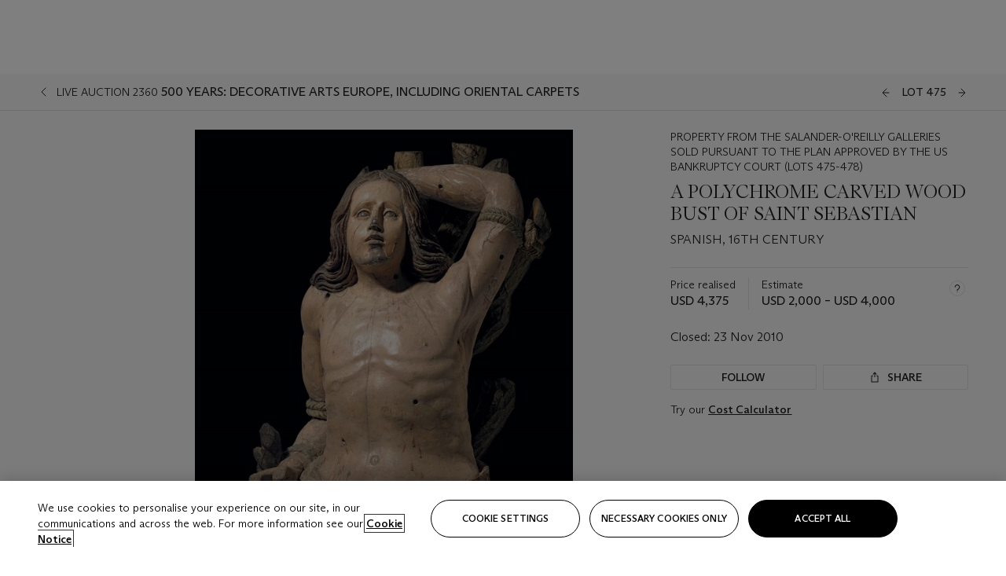

--- FILE ---
content_type: text/html; charset=utf-8
request_url: https://www.christies.com/en/lot/lot-5375426
body_size: 29949
content:



<!DOCTYPE html>
<html class="no-js" lang="en">
<head>
    <meta charset="utf-8" />
    
    


<script type="text/plain" class="optanon-category-2">
        
        var xmlHttp = new XMLHttpRequest();
        xmlHttp.open( "HEAD", "https://js.monitor.azure.com/scripts/b/ai.2.min.js", false );
        xmlHttp.onload = function() {
            if (xmlHttp.status == 200) {

                
                !function (T, l, y) { var S = T.location, k = "script", D = "instrumentationKey", C = "ingestionendpoint", I = "disableExceptionTracking", E = "ai.device.", b = "toLowerCase", w = "crossOrigin", N = "POST", e = "appInsightsSDK", t = y.name || "appInsights"; (y.name || T[e]) && (T[e] = t); var n = T[t] || function (d) { var g = !1, f = !1, m = { initialize: !0, queue: [], sv: "5", version: 2, config: d }; function v(e, t) { var n = {}, a = "Browser"; return n[E + "id"] = a[b](), n[E + "type"] = a, n["ai.operation.name"] = S && S.pathname || "_unknown_", n["ai.internal.sdkVersion"] = "javascript:snippet_" + (m.sv || m.version), { time: function () { var e = new Date; function t(e) { var t = "" + e; return 1 === t.length && (t = "0" + t), t } return e.getUTCFullYear() + "-" + t(1 + e.getUTCMonth()) + "-" + t(e.getUTCDate()) + "T" + t(e.getUTCHours()) + ":" + t(e.getUTCMinutes()) + ":" + t(e.getUTCSeconds()) + "." + ((e.getUTCMilliseconds() / 1e3).toFixed(3) + "").slice(2, 5) + "Z" }(), iKey: e, name: "Microsoft.ApplicationInsights." + e.replace(/-/g, "") + "." + t, sampleRate: 100, tags: n, data: { baseData: { ver: 2 } } } } var h = d.url || y.src; if (h) { function a(e) { var t, n, a, i, r, o, s, c, u, p, l; g = !0, m.queue = [], f || (f = !0, t = h, s = function () { var e = {}, t = d.connectionString; if (t) for (var n = t.split(";"), a = 0; a < n.length; a++) { var i = n[a].split("="); 2 === i.length && (e[i[0][b]()] = i[1]) } if (!e[C]) { var r = e.endpointsuffix, o = r ? e.location : null; e[C] = "https://" + (o ? o + "." : "") + "dc." + (r || "services.visualstudio.com") } return e }(), c = s[D] || d[D] || "", u = s[C], p = u ? u + "/v2/track" : d.endpointUrl, (l = []).push((n = "SDK LOAD Failure: Failed to load Application Insights SDK script (See stack for details)", a = t, i = p, (o = (r = v(c, "Exception")).data).baseType = "ExceptionData", o.baseData.exceptions = [{ typeName: "SDKLoadFailed", message: n.replace(/\./g, "-"), hasFullStack: !1, stack: n + "\nSnippet failed to load [" + a + "] -- Telemetry is disabled\nHelp Link: https://go.microsoft.com/fwlink/?linkid=2128109\nHost: " + (S && S.pathname || "_unknown_") + "\nEndpoint: " + i, parsedStack: [] }], r)), l.push(function (e, t, n, a) { var i = v(c, "Message"), r = i.data; r.baseType = "MessageData"; var o = r.baseData; return o.message = 'AI (Internal): 99 message:"' + ("SDK LOAD Failure: Failed to load Application Insights SDK script (See stack for details) (" + n + ")").replace(/\"/g, "") + '"', o.properties = { endpoint: a }, i }(0, 0, t, p)), function (e, t) { if (JSON) { var n = T.fetch; if (n && !y.useXhr) n(t, { method: N, body: JSON.stringify(e), mode: "cors" }); else if (XMLHttpRequest) { var a = new XMLHttpRequest; a.open(N, t), a.setRequestHeader("Content-type", "application/json"), a.send(JSON.stringify(e)) } } }(l, p)) } function i(e, t) { f || setTimeout(function () { !t && m.core || a() }, 500) } var e = function () { var n = l.createElement(k); n.src = h; var e = y[w]; return !e && "" !== e || "undefined" == n[w] || (n[w] = e), n.onload = i, n.onerror = a, n.onreadystatechange = function (e, t) { "loaded" !== n.readyState && "complete" !== n.readyState || i(0, t) }, n }(); y.ld < 0 ? l.getElementsByTagName("head")[0].appendChild(e) : setTimeout(function () { l.getElementsByTagName(k)[0].parentNode.appendChild(e) }, y.ld || 0) } try { m.cookie = l.cookie } catch (p) { } function t(e) { for (; e.length;)!function (t) { m[t] = function () { var e = arguments; g || m.queue.push(function () { m[t].apply(m, e) }) } }(e.pop()) } var n = "track", r = "TrackPage", o = "TrackEvent"; t([n + "Event", n + "PageView", n + "Exception", n + "Trace", n + "DependencyData", n + "Metric", n + "PageViewPerformance", "start" + r, "stop" + r, "start" + o, "stop" + o, "addTelemetryInitializer", "setAuthenticatedUserContext", "clearAuthenticatedUserContext", "flush"]), m.SeverityLevel = { Verbose: 0, Information: 1, Warning: 2, Error: 3, Critical: 4 }; var s = (d.extensionConfig || {}).ApplicationInsightsAnalytics || {}; if (!0 !== d[I] && !0 !== s[I]) { var c = "onerror"; t(["_" + c]); var u = T[c]; T[c] = function (e, t, n, a, i) { var r = u && u(e, t, n, a, i); return !0 !== r && m["_" + c]({ message: e, url: t, lineNumber: n, columnNumber: a, error: i }), r }, d.autoExceptionInstrumented = !0 } return m }(y.cfg); function a() { y.onInit && y.onInit(n) } (T[t] = n).queue && 0 === n.queue.length ? (n.queue.push(a), n.trackPageView({})) : a() }(window, document, {
                    src: "https://js.monitor.azure.com/scripts/b/ai.2.min.js", crossOrigin: "anonymous",
                    onInit: function (sdk) {
                        sdk.addTelemetryInitializer(function (envelope) {
                            if (envelope.baseType == "RemoteDependencyData")
                            {
                                var excludedDomains = ["cdn.cookielaw.org","o2.mouseflow.com","s.acquire.io","app.acquire.io","seg.mmtro.com","christiesinc.tt.omtrdc.net","dpm.demdex.net","smetrics.christies.com","ct.pinterest.com","www.google-analytics.com"];

                                for (let i = 0; i < excludedDomains.length; i++)
                                {
                                    if (envelope.baseData.target.includes(excludedDomains[i]))
                                    {
                                        return false;
                                    }
                                }
                            }

                            return true;
                        });
                    },
                    cfg: {
                        instrumentationKey: "5c229b10-0be6-42b4-bfbf-0babaf38d0ac",
                        disableFetchTracking: false,
                        disablePageUnloadEvents: ["unload"]
                    }
                });
                
            }
        }

        try{
            xmlHttp.send( null );
        } catch (error) {
            // ignore: user is blocking scripts, what else can we do?
        }

</script>



    <script>
        window.chrGlobal = {"ismobileapp":false,"distribution_package_url":"https://dsl.assets.christies.com/distribution/production/latest/index.js","distribution_package_app_name":"","language":"en","analytics_env":"christiesprod","analytics_region_tag":"data-track","analytics_debug":false,"is_authenticated":false,"analytics_datalayer":true,"share":{"client_id":"ra-5fc8ecd336145103","items":[{"type":"email","label_txt":"Email","analytics_id":"live_socialshare_email","aria_share_title_txt":"Share via Email"}]},"labels":{"close_modal_txt":"Close modal window"},"access_token_expiration":"0"};
    </script>

<script type="module">
    import { initializePackage } from 'https://dsl.assets.christies.com/distribution/production/latest/index.js';
    initializePackage("sitecore");
</script>




    <title>A POLYCHROME CARVED WOOD BUST OF SAINT SEBASTIAN , SPANISH, 16TH CENTURY  | Christie&#39;s</title>

    <meta name="description" content="SPANISH, 16TH CENTURY " />

    <meta name="keywords" content="Christie’s, Live Auction, Auction, Lot" />

    <link rel="canonical" href="https://www.christies.com/en/lot/lot-5375426" />

    <meta name="robots" content="all" />

    <meta name="christies-ctx-item" content="{DB47C573-0E0A-4C5F-A264-DB8584B23DD7}" />





    <meta name="og:title" content="A POLYCHROME CARVED WOOD BUST OF SAINT SEBASTIAN , SPANISH, 16TH CENTURY  | Christie&#39;s" />

    <meta name="og:description" content="SPANISH, 16TH CENTURY " />

    <meta name="og:image" content="https://www.christies.com/img/LotImages/2010/NYR/2010_NYR_02360_0475_000(a_polychrome_carved_wood_bust_of_saint_sebastian_spanish_16th_century121908).jpg?mode=max" />

    <meta name="og:type" content="website" />

    <meta name="og:url" content="https://www.christies.com/en/lot/lot-5375426" />




<meta name="viewport" content="width=device-width, initial-scale=1" />
<meta http-equiv="X-UA-Compatible" content="IE=edge" />
<meta name="format-detection" content="telephone=no">

<link href="https://dsl.assets.christies.com/design-system-library/production/critical.min.css" rel="preload stylesheet" as="style" fetchpriority="high" />
<link href="https://dsl.assets.christies.com/design-system-library/production/arizona.min.css" rel="preload stylesheet" as="style" fetchpriority="high" />

<script src="https://dsl.assets.christies.com/design-system-library/production/critical.min.js" async></script>
<script type="module" src="https://dsl.assets.christies.com/design-system-library/production/christies-design-system-library.esm.js" defer></script>
<script nomodule src="https://dsl.assets.christies.com/design-system-library/production/christies-design-system-library.js" defer></script>
<link href="https://dsl.assets.christies.com/design-system-library/production/christies-design-system-library.css" rel="preload stylesheet" as="style" fetchpriority="high" />

<script>
    function getRootNode(o) { return "object" == typeof o && Boolean(o.composed) ? getShadowIncludingRoot(this) : getRoot(this) } function getShadowIncludingRoot(o) { var t = getRoot(o); return isShadowRoot(t) ? getShadowIncludingRoot(t.host) : t } function getRoot(o) { return null != o.parentNode ? getRoot(o.parentNode) : o }
    function isShadowRoot(o) { return "#document-fragment" === o.nodeName && "ShadowRoot" === o.constructor.name } Object.defineProperty(Node.prototype, "getRootNode", { enumerable: !1, configurable: !1, value: getRootNode });
</script>




<link rel='shortcut icon' type='image/x-icon' href='/Assets/Discovery.Project.Website/V2023/favicons/favicon.ico'><link rel='icon' type='image/png' href='/Assets/Discovery.Project.Website/V2023/favicons/favicon-16x16.png' sizes='16x16'><link rel='icon' type='image/png' href='/Assets/Discovery.Project.Website/V2023/favicons/favicon-32x32.png' sizes='32x32'><link rel='apple-touch-icon' type='image/png' href='/Assets/Discovery.Project.Website/V2023/favicons/apple-touch-icon-57x57.png' sizes='57x57'><link rel='apple-touch-icon' type='image/png' href='/Assets/Discovery.Project.Website/V2023/favicons/apple-touch-icon-60x60.png' sizes='60x60'><link rel='apple-touch-icon' type='image/png' href='/Assets/Discovery.Project.Website/V2023/favicons/apple-touch-icon-72x72.png' sizes='72x72'><link rel='apple-touch-icon' type='image/png' href='/Assets/Discovery.Project.Website/V2023/favicons/apple-touch-icon-76x76.png' sizes='76x76'><link rel='apple-touch-icon' type='image/png' href='/Assets/Discovery.Project.Website/V2023/favicons/apple-touch-icon-114x114.png' sizes='114x114'><link rel='apple-touch-icon' type='image/png' href='/Assets/Discovery.Project.Website/V2023/favicons/apple-touch-icon-120x120.png' sizes='120x120'><link rel='apple-touch-icon' type='image/png' href='/Assets/Discovery.Project.Website/V2023/favicons/apple-touch-icon-144x144.png' sizes='144x144'><link rel='apple-touch-icon' type='image/png' href='/Assets/Discovery.Project.Website/V2023/favicons/apple-touch-icon-152x152.png' sizes='152x152'><link rel='apple-touch-icon' type='image/png' href='/Assets/Discovery.Project.Website/V2023/favicons/apple-touch-icon-167x167.png' sizes='167x167'><link rel='apple-touch-icon' type='image/png' href='/Assets/Discovery.Project.Website/V2023/favicons/apple-touch-icon-180x180.png' sizes='180x180'><link rel='apple-touch-icon' type='image/png' href='/Assets/Discovery.Project.Website/V2023/favicons/apple-touch-icon-1024x1024.png' sizes='1024x1024'><link rel='apple-touch-startup-image' media='(min-width: 320px) and (min-height: 480px) and (-webkit-device-pixel-ratio: 1)' type='image/png' href='/Assets/Discovery.Project.Website/V2023/favicons/apple-touch-startup-image-320x460.png'><link rel='apple-touch-startup-image' media='(min-width: 320px) and (min-height: 480px) and (-webkit-device-pixel-ratio: 2)' type='image/png' href='/Assets/Discovery.Project.Website/V2023/favicons/apple-touch-startup-image-640x920.png'><link rel='apple-touch-startup-image' media='(min-width: 320px) and (min-height: 568px) and (-webkit-device-pixel-ratio: 2)' type='image/png' href='/Assets/Discovery.Project.Website/V2023/favicons/apple-touch-startup-image-640x1096.png'><link rel='apple-touch-startup-image' media='(min-width: 375px) and (min-height: 667px) and (-webkit-device-pixel-ratio: 2)' type='image/png' href='/Assets/Discovery.Project.Website/V2023/favicons/apple-touch-startup-image-750x1294.png'><link rel='apple-touch-startup-image' media='(min-width: 414px) and (min-height: 736px) and (orientation: landscape) and (-webkit-device-pixel-ratio: 3)' type='image/png' href='/Assets/Discovery.Project.Website/V2023/favicons/apple-touch-startup-image-1182x2208.png'><link rel='apple-touch-startup-image' media='(min-width: 414px) and (min-height: 736px) and (orientation: portrait) and (-webkit-device-pixel-ratio: 3)' type='image/png' href='/Assets/Discovery.Project.Website/V2023/favicons/apple-touch-startup-image-1242x2148.png'><link rel='apple-touch-startup-image' media='(min-width: 414px) and (min-height: 736px) and (orientation: portrait) and (-webkit-device-pixel-ratio: 3)' type='image/png' href='/Assets/Discovery.Project.Website/V2023/favicons/apple-touch-startup-image-748x1024.png'><link rel='apple-touch-startup-image' media='(min-width: 768px) and (min-height: 1024px) and (orientation: portrait) and (-webkit-device-pixel-ratio: 1)' type='image/png' href='/Assets/Discovery.Project.Website/V2023/favicons/apple-touch-startup-image-768x1004.png'><link rel='apple-touch-startup-image' media='(min-width: 768px) and (min-height: 1024px) and (orientation: landscape) and (-webkit-device-pixel-ratio: 2)' type='image/png' href='/Assets/Discovery.Project.Website/V2023/favicons/apple-touch-startup-image-1496x2048.png'><link rel='apple-touch-startup-image' media='(min-width: 768px) and (min-height: 1024px) and (orientation: portrait) and (-webkit-device-pixel-ratio: 2)' type='image/png' href='/Assets/Discovery.Project.Website/V2023/favicons/apple-touch-startup-image-1536x2008.png'><link rel='icon' type='image/png' href='/Assets/Discovery.Project.Website/V2023/favicons/coast-228x228.png'>
        <meta name="mobile-web-app-capable" content="yes" />
        <meta name="theme-color" content="#fff" />
        <meta name="application-name" content="Christie&#39;s" />
        <meta name="apple-mobile-web-app-capable" content="yes" />
        <meta name="apple-mobile-web-app-status-bar-style" content="black-translucent" />
        <meta name="apple-mobile-web-app-title" content="Christie&#39;s" />
        <meta name="msapplication-TileColor" content="#fff" />
        <meta name="msapplication-TileImage" content="/Assets/Discovery.Project.Website/mstile-144x144.png" />
        <meta name="msapplication-config" content="\Assets\Discovery.Project.Website\favicons\browserconfig.xml" />
        <meta name="yandex-tableau-widget" content="\Assets\Discovery.Project.Website\favicons\yandex-browser-manifest.json" />



    <script>
    var $buoop = {
        required: { e: -4, f: -3, o: -3, s: -1, c: -3 }, insecure: true, unsupported: true, api: 2020.02, text: {
            'msg': 'Your web browser ({brow_name}) is out of date.',
            'msgmore': 'Update your browser for more security, speed and the best experience on this site.',
            'bupdate': 'Update browser',
            'bignore': 'Ignore',
            'remind': 'You will be reminded in {days} days.',
            'bnever': 'Never show again'
        }
    };
    function $buo_f() {
        var e = document.createElement("script");
        e.src = "//browser-update.org/update.min.js";
        document.body.appendChild(e);
    };
    try { document.addEventListener("DOMContentLoaded", $buo_f, false) }
    catch (e) { window.attachEvent("onload", $buo_f) }
    </script>





<style>
    .chr-theme--living-color.chr-theme--living-color {
        --c-accent: 0, 0%, 97%;
        --c-dominant: 0, 0%, 13%;
    }
</style>
</head>
    <body>
        
        




<script>
    window.chrComponents = window.chrComponents || {};
    window.chrComponents.header = {"data":{"header":{"language":"en","language_id":"1","is_authenticated":false,"page_refresh_after_sign_in":true,"page_refresh_after_sign_out":true,"sign_up_account_url":"https://signup.christies.com/signup","sign_up_from_live_chat_account_url":"https://signup.christies.com/signup?fromLiveChat=true","forgot_your_password_url":"/mychristies/passwordretrieval.aspx","login_aws_waf_security_script_url":"https://671144c6c9ff.us-east-1.sdk.awswaf.com/671144c6c9ff/11d0f81935d9/challenge.js","sign_in_api_endpoint":{"url":"https://dw-prod-auth.christies.com","path":"auth/api/v1/login","method":"POST","parameters":{"fromSignInToBid":""}},"sign_out_api_endpoint":{"url":"https://dw-prod-auth.christies.com","path":"auth/api/v1/logout","method":"POST","parameters":{"currentPageUri":""}},"sliding_session_api_endpoint":{"url":"https://dw-prod-auth.christies.com","path":"auth/api/v1/refresh","method":"POST","parameters":null},"languages":[{"title_txt":"繁","full_title_txt":"Traditional Chinese","aria_label_txt":"Traditional Chinese","query_string_parameters":{"lid":"3","sc_lang":"zh"}},{"title_txt":"简","full_title_txt":"Simplified Chinese","aria_label_txt":"Simplified Chinese","query_string_parameters":{"lid":"4","sc_lang":"zh-cn"}}],"search":{"url":"/en/search","redirect_keywords":["Gooding","internship"],"numbers_of_letters_to_start":0,"time_to_start":0},"access_token_expiration":"0"}},"labels":{"aria_back_to_parent_txt":"Back to parent menu","aria_expanded_menu_item_txt":"Press arrow down to enter the secondary menu","aria_main_nav_txt":"Primary","aria_menu_txt":"Menu","aria_search_btn_txt":"Submit search","aria_search_txt":"Search","aria_skip_link_txt":"Skip links","aria_user_navigation_txt":"User navigation","back_button_txt":"Back","choose_language_txt":"Choose language","language_label_txt":"English","language_txt":"Language","placeholder_txt":"Search by keyword","skip_link_txt":"Skip to main content","view_all_txt":"View all","login_modal_title_txt":"Sign in to your account","login_modal_title_from_live_chat_txt":"Please log in or create an account to chat with a client service representative","login_modal_username_txt":"Email address","login_modal_username_required_error_txt":"Please enter your email address","login_modal_password_txt":"Password","login_modal_password_required_error_txt":"Please enter your password","login_modal_forgot_your_password_txt":"Forgot your password?","login_modal_sign_in_txt":"Sign in","login_modal_create_new_account_txt":"Create an account","login_modal_show_password_txt":"Reveal password","login_modal_hide_password_txt":"Hide password","login_modal_error_txt":"Something went wrong. Please try again.","login_modal_invalid_credentials_txt":"Your email address and password do not match. Please try again.","login_modal_account_locked_txt":"Your account has been temporarily locked due to multiple login attempts. We’ve sent you an email with instructions on how to unlock it. For more help, contact <a class=\"chr-alert-next__content__link\" href=\"https://christies.com/\" target=\"_blank\">Client Services</a>.","refresh_modal_title_txt":"You've been signed out!","refresh_modal_message_txt":"You are no longer authenticated. Please refresh your page and sign in again if you wish to bid in auctions.","refresh_modal_button_txt":"Refresh the page"}};
</script>

<style>
    :root {
        /* Header heights for CLS prevention */
        --header-height-mobile: 56px;   /* Height for mobile screens */
        --header-height-desktop: 94px;  /* Height for desktop screens */
    }
    #headerHost {
        height: var(--header-height-mobile);
    }

    @media (min-width: 1280px) {
        #headerHost {
            height: var(--header-height-desktop);
        }
    }

</style>

<div id="headerHost">
    <template shadowrootmode="open">
        <link rel="stylesheet" href="https://dsl.assets.christies.com/react-legacy-integration/production/latest/index.css" />
        <div id="headerRoot" />
    </template>
</div>

<script type="module">
    import ReactTools, { Header, AuthContext } from 'https://dsl.assets.christies.com/react-legacy-integration/production/latest/index.js';

    const shadowRoot = document.getElementById('headerHost').shadowRoot
    const root = ReactTools.createRoot(shadowRoot.getElementById("headerRoot"));

    const authParams = {
        login: () => { window.dispatchEvent(new CustomEvent("chr.openLoginModal")) },
        logout: () => { window.dispatchEvent(new CustomEvent("chr.logout")) },
        isAuthenticated: false,
        getToken: () => "",
    }

    root.render(
        ReactTools.createElement(AuthContext.Provider, { value: authParams }, ReactTools.createElement(Header, {
                headerData: {"data":{"language":"en","logo":{"title_txt":"Christie's","url":"/en","analytics_id":"logo"},"search":{"url":"/en/search","redirect_keywords":["Gooding","internship"],"numbers_of_letters_to_start":0,"time_to_start":0},"languages":[{"title_txt":"EN","full_title_txt":"English","aria_label_txt":"English","query_string_parameters":{"lid":"1","sc_lang":"en"}},{"title_txt":"繁","full_title_txt":"Traditional Chinese","aria_label_txt":"Traditional Chinese","query_string_parameters":{"lid":"3","sc_lang":"zh"}},{"title_txt":"简","full_title_txt":"Simplified Chinese","aria_label_txt":"Simplified Chinese","query_string_parameters":{"lid":"4","sc_lang":"zh-cn"}}],"main_navigation_links":[{"secondary_navigation_links":[{"show_view_all":false,"items":[{"title_txt":"Upcoming auctions","url":"/en/calendar?filters=|event_live|event_115|","analytics_id":"upcomingauctions","truncate_at_two_lines":false},{"title_txt":"Current exhibitions","url":"https://www.christies.com/en/stories/on-view-4323c96e8d15434092ff8abf2f2070fc?sc_mode=normal","analytics_id":"currentexhibitions","truncate_at_two_lines":false},{"title_txt":"Browse all art and objects","url":"/en/browse?sortby=relevance","analytics_id":"browseallartandobjects","truncate_at_two_lines":false},{"title_txt":"Auction results","url":"https://www.christies.com/en/results","analytics_id":"auctionresults","truncate_at_two_lines":false}],"title_txt":"Calendar","url":"https://www.christies.com/en/calendar","analytics_id":"calendar"},{"show_view_all":true,"items":[{"title_txt":"Visions of the West: The William I. Koch Collection Evening Sale","url":"/en/auction/visions-of-the-west-the-william-i-koch-collection-evening-sale-31297/","analytics_id":"visionsofthewestthewilliamikochcollectioneveningsale","truncate_at_two_lines":false},{"title_txt":"Visions of the West: The William I. Koch Collection Day Sale","url":"/en/auction/visions-of-the-west-the-william-i-koch-collection-day-sale-31072/","analytics_id":"visionsofthewestthewilliamikochcollectiondaysale","truncate_at_two_lines":false},{"title_txt":"COLLECTOR/CONNOISSEUR: The Max N. Berry Collection; American Art Evening Sale","url":"/en/auction/collector-connoisseur-the-max-n-berry-collection-american-art-evening-sale-24513-nyr/","analytics_id":"collectorconnoisseurthemaxnberrycollectionamericanarteveningsale","truncate_at_two_lines":false},{"title_txt":"COLLECTOR/CONNOISSEUR: The Max N. Berry Collections; American Art Day Sale","url":"/en/auction/collector-connoisseur-the-max-n-berry-collections-american-art-day-sale-24514-nyr/","analytics_id":"collectorconnoisseurthemaxnberrycollectionamericanartdaysale","truncate_at_two_lines":false},{"title_txt":"We the People: America at 250","url":"/en/auction/we-the-people-america-at-250-24256-nyr/","analytics_id":"wethepeopleamericaat250","truncate_at_two_lines":false},{"title_txt":"19th Century American and Western Art","url":"/en/auction/19th-century-american-and-western-art-24103-nyr/","analytics_id":"19thcenturyamericanandwesternart","truncate_at_two_lines":false},{"title_txt":"COLLECTOR/CONNOISEUR: The Max N. Berry Collections Monotypes by Maurice Brazil Prendergast Online Sale","url":"/en/auction/collector-connoiseur-the-max-n-berry-collections-monotypes-by-maurice-brazil-prendergast-online-sale-24800-nyr/","analytics_id":"collectorconnoiseurthemaxnberrycollectionsmonotypes","truncate_at_two_lines":false},{"title_txt":"COLLECTOR/CONNOISSEUR: The Max N. Berry Collections; American Art Online Sale","url":"/en/auction/collector-connoisseur-the-max-n-berry-collections-american-art-online-sale-24515-nyr/","analytics_id":"collectorconnoiseurthemaxnberrycollectionsamericanart","truncate_at_two_lines":false},{"title_txt":"Fine and Rare Wines & Spirits Online: New York Edition","url":"/en/auction/fine-and-rare-wines-spirits-online-new-york-edition-24219-nyr/","analytics_id":"fineandrarewinesandspiritsonlinenewyorkedition","truncate_at_two_lines":false},{"title_txt":"The American Collector","url":"/en/auction/the-american-collector-23898-nyr/","analytics_id":"theamericancollector","truncate_at_two_lines":false},{"title_txt":"Rétromobile Paris","url":"/en/auction/r-tromobile-paris-24647-pag/","analytics_id":"retromobileparis","truncate_at_two_lines":false},{"title_txt":"Antiquities","url":"/en/auction/antiquities-24243-nyr/","analytics_id":"antiquities","truncate_at_two_lines":false},{"title_txt":"The Historic Cellar of Jürgen Schwarz: Five Decades of Collecting Part II","url":"/en/auction/the-historic-cellar-of-j-rgen-schwarz-five-decades-of-collecting-part-ii-24460-hgk/","analytics_id":"thehistoriccellarofjurgenschwarzfivedecadesofcollectingpartii","truncate_at_two_lines":false},{"title_txt":"Mathilde and Friends in Paris","url":"/en/auction/mathilde-and-friends-in-paris-24667-par/","analytics_id":"mathildeandfriendsinparis","truncate_at_two_lines":false},{"title_txt":"Old Masters","url":"/en/auction/old-masters-23933-nyr/","analytics_id":"oldmasters","truncate_at_two_lines":false},{"title_txt":"Old Master Paintings and Sculpture Part II ","url":"/en/auction/old-master-paintings-and-sculpture-part-ii-30918/","analytics_id":"oldmasterpaintingsandsculpturepartii","truncate_at_two_lines":false},{"title_txt":"Fine Printed Books and Manuscripts including Americana","url":"/en/auction/fine-printed-books-and-manuscripts-including-americana-23758-nyr/","analytics_id":"fineprintedbooksandmanuscriptsincludingamericana","truncate_at_two_lines":false}],"title_txt":"Current Auctions","url":"/en/calendar?filters=|event_live|event_115|","analytics_id":"currentauctions"},{"show_view_all":true,"items":[{"title_txt":"Americana Week | New York","url":"https://www.christies.com/en/events/americana-week/browse-all-lots","analytics_id":"americanaweeknewyork","truncate_at_two_lines":true},{"title_txt":"Visions of the West: The William I. Koch Collection | New York","url":"/en/events/visions-of-the-west-the-william-i-koch-collection/browse-all-lots?sortby=relevance","analytics_id":"visionsofthewestthewilliamikochcollection","truncate_at_two_lines":true},{"title_txt":"COLLECTOR/CONNOISSEUR The Max N. Berry Collections | New York","url":"/en/events/the-max-n-berry-collections","analytics_id":"maxnberrycollections","truncate_at_two_lines":true},{"title_txt":"Classic Week | New York","url":"https://www.christies.com/en/events/classic-week-new-york/what-is-on","analytics_id":"thecollectionofhrodessrandpatriciahart","truncate_at_two_lines":true},{"title_txt":"The Irene Roosevelt Aiken Collection | New York","url":"https://www.christies.com/en/events/the-irene-roosevelt-aitken-collection/what-is-on","analytics_id":"irenrooseveltaitkennewyork","truncate_at_two_lines":true},{"title_txt":"The Jim Irsay Collection | New York","url":"/en/events/the-jim-irsay-collection","analytics_id":"thejimirsaycollection","truncate_at_two_lines":false}],"title_txt":"Featured","url":"/en/calendar","analytics_id":"featured"}],"title_txt":"Auctions","url":"https://www.christies.com/en/calendar","analytics_id":"auctions"},{"secondary_navigation_links":[{"show_view_all":false,"items":[],"title_txt":"Decorative Arts For Your Home","url":"https://www.private.christies.com/","analytics_id":"decorativeartsforyourhome"},{"show_view_all":true,"items":[{"title_txt":"19th Century Furniture and Works of Art","url":"/en/private-sales/categories?filters=%7CDepartmentIds%7B68%7D%7C","analytics_id":"19thcenturyfurnitureandworksofart","truncate_at_two_lines":true},{"title_txt":"American Art","url":"/private-sales/categories?filters=DepartmentIds%7B3%7D","analytics_id":"americanart","truncate_at_two_lines":false},{"title_txt":"European Furniture & Works of Art","url":"/en/private-sales/categories?filters=%7CDepartmentIds%7B26%7D%7C&loadall=false&page=1&sortby=PublishDate","analytics_id":"europeanfurnitureandworksofart","truncate_at_two_lines":true},{"title_txt":"Handbags and Accessories","url":"/private-sales/categories?filters=DepartmentIds%7B22%7D","analytics_id":"handbags","truncate_at_two_lines":false},{"title_txt":"Impressionist and Modern Art","url":"/private-sales/categories?filters=DepartmentIds%7B29%7D","analytics_id":"impressionistandmodernart","truncate_at_two_lines":false},{"title_txt":"Post War and Contemporary Art","url":"/private-sales/categories?filters=DepartmentIds%7B74%7D","analytics_id":"postwarandcontemporaryart","truncate_at_two_lines":false},{"title_txt":"Science and Natural History","url":"/private-sales/categories?filters=DepartmentIds%7B47%7D","analytics_id":"scienceandnaturalhistory","truncate_at_two_lines":false}],"title_txt":"Categories","url":"https://www.christies.com/en/private-sales/categories","analytics_id":"categories"},{"show_view_all":false,"items":[{"title_txt":"Request an estimate","url":"https://www.christies.com/selling-services/auction-services/auction-estimates/overview/","analytics_id":"requestanestimate","truncate_at_two_lines":false},{"title_txt":"Selling guide","url":"https://www.christies.com/en/help/selling-guide/overview","analytics_id":"sellingguide","truncate_at_two_lines":false},{"title_txt":"About Private Sales","url":"https://www.christies.com/en/private-sales/about","analytics_id":"aboutprivatesales","truncate_at_two_lines":false}],"title_txt":"Sell with us","url":"https://www.christies.com/en/help/selling-guide/overview","analytics_id":"sellwithus"}],"title_txt":"Private Sales","url":"/en/private-sales/whats-on-offer","analytics_id":"privatesales"},{"secondary_navigation_links":[{"show_view_all":false,"items":[{"title_txt":"Request an estimate","url":"https://www.christies.com/selling-services/auction-services/auction-estimates/overview/","analytics_id":"requestanestimate","truncate_at_two_lines":false},{"title_txt":"Finance your art","url":"https://www.christies.com/en/services/art-finance/overview","analytics_id":"financeyourart","truncate_at_two_lines":true},{"title_txt":"Selling guide","url":"https://www.christies.com/en/help/selling-guide/overview","analytics_id":"sellingguide","truncate_at_two_lines":false},{"title_txt":"Auction results","url":"https://www.christies.com/en/results","analytics_id":"auctionresults","truncate_at_two_lines":false}],"title_txt":"Sell with us","url":"https://www.christies.com/en/help/selling-guide/overview","analytics_id":"sellwithus"},{"show_view_all":true,"items":[{"title_txt":"19th Century European Art","url":"/en/departments/19th-century-european-art","analytics_id":"19thcenturyeuropeanart","truncate_at_two_lines":false},{"title_txt":"African and Oceanic Art","url":"/en/departments/african-and-oceanic-art","analytics_id":"africanandoceanicart","truncate_at_two_lines":false},{"title_txt":"American Art","url":"/en/departments/american-art","analytics_id":"americanart","truncate_at_two_lines":false},{"title_txt":"Ancient Art and Antiquities","url":"/en/departments/ancient-art-and-antiquities","analytics_id":"ancientartandantiquities","truncate_at_two_lines":false},{"title_txt":"Automobiles, Cars, Motorcycles and Automobilia","url":"/en/department/automobiles-cars-motorcycles-automobilia","analytics_id":"automobilescarsmotorcyclesandautomobilia","truncate_at_two_lines":false},{"title_txt":"Books and Manuscripts","url":"/en/departments/books-and-manuscripts","analytics_id":"booksandmanuscripts","truncate_at_two_lines":false},{"title_txt":"Chinese Ceramics and Works of Art","url":"/en/departments/chinese-ceramics-and-works-of-art","analytics_id":"chineseceramicsandworksofart","truncate_at_two_lines":false},{"title_txt":"Chinese Paintings","url":"/en/departments/chinese-paintings","analytics_id":"chinesepaintings","truncate_at_two_lines":false},{"title_txt":"Design","url":"/en/departments/design","analytics_id":"design","truncate_at_two_lines":false},{"title_txt":"European Furniture and Works of Art","url":"/en/departments/european-furniture-and-works-of-art","analytics_id":"europeanfurnitureandworksofart","truncate_at_two_lines":false},{"title_txt":"Handbags and Accessories","url":"/en/departments/handbags-and-accessories","analytics_id":"handbagsandaccessories","truncate_at_two_lines":false},{"title_txt":"Impressionist and Modern Art","url":"/en/departments/impressionist-and-modern-art","analytics_id":"impressionistandmodernart","truncate_at_two_lines":false},{"title_txt":"Islamic and Indian Art","url":"/en/departments/islamic-and-indian-art","analytics_id":"islamicandindianart","truncate_at_two_lines":false},{"title_txt":"Japanese Art","url":"/en/departments/japanese-art","analytics_id":"japaneseart","truncate_at_two_lines":false},{"title_txt":"Jewellery","url":"/en/departments/jewellery","analytics_id":"jewellery","truncate_at_two_lines":false},{"title_txt":"Latin American Art","url":"/en/departments/latin-american-art","analytics_id":"latinamericanart","truncate_at_two_lines":false},{"title_txt":"Modern and Contemporary Middle Eastern Art","url":"/en/departments/modern-and-contemporary-middle-eastern-art","analytics_id":"modernandcontemporarymiddleeasternart","truncate_at_two_lines":false},{"title_txt":"Old Master Drawings","url":"/en/departments/old-master-drawings","analytics_id":"oldmasterdrawings","truncate_at_two_lines":false},{"title_txt":"Old Master Paintings","url":"/en/departments/old-master-paintings","analytics_id":"oldmasterpaintings","truncate_at_two_lines":false},{"title_txt":"Photographs","url":"/en/departments/photographs","analytics_id":"photographs","truncate_at_two_lines":false},{"title_txt":"Post-War and Contemporary Art","url":"/en/departments/post-war-and-contemporary-art","analytics_id":"post-warandcontemporaryart","truncate_at_two_lines":false},{"title_txt":"Prints and Multiples","url":"/en/departments/prints-and-multiples","analytics_id":"printsandmultiples","truncate_at_two_lines":false},{"title_txt":"Private and Iconic Collections","url":"/en/departments/private-and-iconic-collections","analytics_id":"privateandiconiccollections","truncate_at_two_lines":false},{"title_txt":"Rugs and Carpets","url":"/en/departments/rugs-and-carpets","analytics_id":"rugsandcarpets","truncate_at_two_lines":false},{"title_txt":"Watches and Wristwatches","url":"/en/departments/watches-and-wristwatches","analytics_id":"watchesandwristwatches","truncate_at_two_lines":false},{"title_txt":"Wine and Spirits","url":"/en/departments/wine-and-spirits","analytics_id":"wineandspirits","truncate_at_two_lines":false}],"title_txt":"Departments","url":"https://www.christies.com/departments/Index.aspx","analytics_id":"departments"}],"title_txt":"Sell","url":"https://www.christies.com/en/help/selling-guide/overview","analytics_id":"sell"},{"secondary_navigation_links":[{"show_view_all":true,"items":[{"title_txt":"19th Century European Art","url":"/en/departments/19th-century-european-art","analytics_id":"19thcenturyeuropeanart","truncate_at_two_lines":false},{"title_txt":"African and Oceanic Art","url":"/en/departments/african-and-oceanic-art","analytics_id":"africanandoceanicart","truncate_at_two_lines":false},{"title_txt":"American Art","url":"/en/departments/american-art","analytics_id":"americanart","truncate_at_two_lines":false},{"title_txt":"Ancient Art and Antiquities","url":"/en/departments/ancient-art-and-antiquities","analytics_id":"ancientartandantiquities","truncate_at_two_lines":false},{"title_txt":"Automobiles, Cars, Motorcycles and Automobilia","url":"/en/department/automobiles-cars-motorcycles-automobilia","analytics_id":"automobilescarsmotorcyclesandautomobilia","truncate_at_two_lines":false},{"title_txt":"Books and Manuscripts","url":"/en/departments/books-and-manuscripts","analytics_id":"booksandmanuscripts","truncate_at_two_lines":false},{"title_txt":"Chinese Ceramics and Works of Art","url":"/en/departments/chinese-ceramics-and-works-of-art","analytics_id":"chineseceramicsandworksofart","truncate_at_two_lines":false},{"title_txt":"Chinese Paintings","url":"/en/departments/chinese-paintings","analytics_id":"chinesepaintings","truncate_at_two_lines":false},{"title_txt":"Design","url":"/en/departments/design","analytics_id":"design","truncate_at_two_lines":false},{"title_txt":"European Furniture and Works of Art","url":"/en/departments/european-furniture-and-works-of-art","analytics_id":"europeanfurnitureandworksofart","truncate_at_two_lines":false},{"title_txt":"European Sculpture and Works of Art","url":"/en/departments/european-sculpture","analytics_id":"europeansculptureandworksofart","truncate_at_two_lines":false},{"title_txt":"Guitars","url":"https://www.christies.com/en/department/guitars","analytics_id":"guitars","truncate_at_two_lines":false},{"title_txt":"Handbags and Accessories","url":"/en/departments/handbags-and-accessories","analytics_id":"handbagsandaccessories","truncate_at_two_lines":false},{"title_txt":"Impressionist and Modern Art","url":"/en/departments/impressionist-and-modern-art","analytics_id":"impressionistandmodernart","truncate_at_two_lines":false},{"title_txt":"Indian, Himalayan and Southeast Asian Art","url":"/en/departments/indian-himalayan-and-southeast-asian-art","analytics_id":"indianhimalayanandsoutheastasianart","truncate_at_two_lines":false},{"title_txt":"Islamic and Indian Art","url":"/en/departments/islamic-and-indian-art","analytics_id":"islamicandindianart","truncate_at_two_lines":false},{"title_txt":"Japanese Art","url":"/en/departments/japanese-art","analytics_id":"japaneseart","truncate_at_two_lines":false},{"title_txt":"Jewellery","url":"/en/departments/jewellery","analytics_id":"jewellery","truncate_at_two_lines":false},{"title_txt":"Judaica","url":"/en/events/judaica","analytics_id":"judaica","truncate_at_two_lines":false},{"title_txt":"Latin American Art","url":"/en/departments/latin-american-art","analytics_id":"latinamericanart","truncate_at_two_lines":false},{"title_txt":"Modern and Contemporary Middle Eastern Art","url":"/en/departments/modern-and-contemporary-middle-eastern-art","analytics_id":"modernandcontemporarymiddleeasternart","truncate_at_two_lines":false},{"title_txt":"Modern British and Irish Art","url":"/en/departments/modern-british-and-irish-art","analytics_id":"modernbritishandirishart","truncate_at_two_lines":false},{"title_txt":"Old Master Drawings","url":"/en/departments/old-master-drawings","analytics_id":"oldmasterdrawings","truncate_at_two_lines":false},{"title_txt":"Old Master Paintings","url":"/en/departments/old-master-paintings","analytics_id":"oldmasterpaintings","truncate_at_two_lines":false},{"title_txt":"Photographs","url":"/en/departments/photographs","analytics_id":"photographs","truncate_at_two_lines":false},{"title_txt":"Post-War and Contemporary Art","url":"/en/departments/post-war-and-contemporary-art","analytics_id":"post-warandcontemporaryart","truncate_at_two_lines":false},{"title_txt":"Prints and Multiples","url":"/en/departments/prints-and-multiples","analytics_id":"printsandmultiples","truncate_at_two_lines":false},{"title_txt":"Private and Iconic Collections","url":"/en/departments/private-and-iconic-collections","analytics_id":"privateandiconiccollections","truncate_at_two_lines":false},{"title_txt":"Rugs and Carpets","url":"/en/departments/rugs-and-carpets","analytics_id":"rugsandcarpets","truncate_at_two_lines":false},{"title_txt":"Science and Natural History","url":"/en/departments/science-and-natural-history","analytics_id":"scienceandnaturalhistory","truncate_at_two_lines":false},{"title_txt":"Silver","url":"/en/departments/silver","analytics_id":"silver","truncate_at_two_lines":false},{"title_txt":"South Asian Modern and Contemporary Art","url":"/en/departments/south-asian-modern-contemporary-art","analytics_id":"southasianmoderncontemporaryart","truncate_at_two_lines":false},{"title_txt":"Sports Memorabilia","url":"/en/departments/sports-memorabilia","analytics_id":"sportsmemorabilia","truncate_at_two_lines":false},{"title_txt":"Watches and Wristwatches","url":"/en/departments/watches-and-wristwatches","analytics_id":"watchesandwristwatches","truncate_at_two_lines":false},{"title_txt":"Wine and Spirits","url":"/en/departments/wine-and-spirits","analytics_id":"wineandspirits","truncate_at_two_lines":false}],"title_txt":"Departments","url":"/en/departments","analytics_id":"departments"}],"title_txt":"Departments","url":"/en/departments","analytics_id":"departments"},{"secondary_navigation_links":[{"show_view_all":true,"items":[{"title_txt":"Top picks from Americana Week","url":"/en/stories/specialist-highlights-americana-week-january-2026-dc6365c8216a4b6b96df6a11bcf40a7d","analytics_id":"toppicksfromamericanaweek","truncate_at_two_lines":true},{"title_txt":"A newly discovered Michelangelo study","url":"/en/stories/michelangelo-sistine-chapel-drawing-discovery-309182ff3ac24a498fe7ae60c2cb790d","analytics_id":"anewlydiscoveredmichelangelostudy","truncate_at_two_lines":true},{"title_txt":"Visions of the West: The William I. Koch Collection","url":"/en/stories/tylee-abbott-american-western-art-31a09a40b0a84583bbaa659ffea3cda5","analytics_id":"visionsofthewestthewilliamikochcollection","truncate_at_two_lines":true},{"title_txt":"A guide to Renaissance bronzes","url":"/en/stories/renaissance-bronzes-collecting-guide-6254bc2fa23f4cc5953b311d87749b35","analytics_id":"renaissancesbronzes","truncate_at_two_lines":true},{"title_txt":"An introduction to American Impressionism","url":"/en/stories/american-impressionism-collecting-guide-9480d829080842eb9b025c77437ae4b3","analytics_id":"anintroductiontoamericanimpressionism","truncate_at_two_lines":true},{"title_txt":"The best art exhibitions on in Europe","url":"/en/stories/best-art-exhibitions-europe-2026-d2b04575e09f412a94e7c2852fca1470","analytics_id":"thebestartexhibitionsonineurope2026","truncate_at_two_lines":true}],"title_txt":"Read","url":"https://www.christies.com/en/stories/archive","analytics_id":"read"},{"show_view_all":false,"items":[{"title_txt":"Current exhibitions","url":"https://www.christies.com/en/stories/on-view-4323c96e8d15434092ff8abf2f2070fc","analytics_id":"currentexhibition","truncate_at_two_lines":false},{"title_txt":"Locations","url":"https://www.christies.com/en/locations/salerooms","analytics_id":"locations","truncate_at_two_lines":false}],"title_txt":"Visit","url":"https://www.christies.com/en/locations/salerooms","analytics_id":"visit"},{"show_view_all":true,"items":[{"title_txt":"Barbara Hepworth","url":"https://www.christies.com/en/artists/barbara-hepworth","analytics_id":"barbarahepworth","truncate_at_two_lines":false},{"title_txt":"Ferrari","url":"https://www.christies.com/en/artists/ferrari","analytics_id":"ferrari","truncate_at_two_lines":false},{"title_txt":"Frederic Remington","url":"https://www.christies.com/en/artists/frederic-remington","analytics_id":"fredericremington","truncate_at_two_lines":false},{"title_txt":"John James Audubon","url":"https://www.christies.com/en/artists/john-james-audubon","analytics_id":"johnjamesaudubon","truncate_at_two_lines":false},{"title_txt":"Keith Haring","url":"https://www.christies.com/en/artists/keith-haring","analytics_id":"keithharing","truncate_at_two_lines":false},{"title_txt":"Meissen porcelain & ceramics","url":"https://www.christies.com/en/artists/meissen","analytics_id":"meissenporcelainandceramics","truncate_at_two_lines":false},{"title_txt":"Michaël Borremans","url":"https://www.christies.com/en/artists/michael-borremans","analytics_id":"michaelborremans","truncate_at_two_lines":false},{"title_txt":"Oskar Schlemmer","url":"https://www.christies.com/en/artists/oskar-schlemmer","analytics_id":"oskarschlemmer","truncate_at_two_lines":false}],"title_txt":"Artists and Makers","url":"https://www.christies.com/en/artists","analytics_id":"artistsandmakers"}],"title_txt":"Discover","url":"https://www.christies.com/en/stories/archive","analytics_id":"discover"},{"secondary_navigation_links":[{"show_view_all":false,"items":[{"title_txt":"Request an estimate","url":"https://www.christies.com/selling-services/auction-services/auction-estimates/overview/","analytics_id":"requestanestimate","truncate_at_two_lines":true},{"title_txt":"Valuations, Appraisals and Professional Advisor Services","url":"/en/services/valuations-appraisals-and-professional-advisor-services/overview","analytics_id":"valuationsappraisalsandprofessionaladvisorservices","truncate_at_two_lines":true},{"title_txt":"Private Sales","url":"/en/private-sales/whats-on-offer","analytics_id":"privatesales","truncate_at_two_lines":true},{"title_txt":"Christie’s Education","url":"/en/christies-education/courses","analytics_id":"christieseducation","truncate_at_two_lines":true},{"title_txt":"Christie’s Art Finance","url":"/en/services/art-finance/overview","analytics_id":"christiesartfinance","truncate_at_two_lines":true},{"title_txt":"Christie’s Ventures","url":"/en/services/christies-ventures/overview","analytics_id":"christiesventures","truncate_at_two_lines":true}],"title_txt":"Services","url":"/en/services","analytics_id":"services"}],"title_txt":"Services","url":"/en/services","analytics_id":"services"}],"upper_navigation_links":[],"user_actions":[{"id":"my-account","title_txt":"My account","url":"/mychristies/activities.aspx?activitytype=wc&submenutapped=true","analytics_id":"myaccount"},{"id":"sign-in","title_txt":"Sign in","url":null,"analytics_id":"signin"},{"id":"sign-out","title_txt":"Sign out","url":null,"analytics_id":"signout"}]},"labels":{"aria_back_to_parent_txt":"Back to parent menu","aria_expanded_menu_item_txt":"Press arrow down to enter the secondary menu","aria_main_nav_txt":"Primary","aria_menu_txt":"Menu","aria_search_btn_txt":"Submit search","aria_search_txt":"Search","aria_skip_link_txt":"Skip links","aria_user_navigation_txt":"User navigation","back_button_txt":"Back","choose_language_txt":"Choose language","language_label_txt":"English","language_txt":"Language","placeholder_txt":"Search by keyword","skip_link_txt":"Skip to main content","view_all_txt":"View all","login_modal_title_txt":"Sign in to your account","login_modal_title_from_live_chat_txt":"Please log in or create an account to chat with a client service representative","login_modal_username_txt":"Email address","login_modal_username_required_error_txt":"Please enter your email address","login_modal_password_txt":"Password","login_modal_password_required_error_txt":"Please enter your password","login_modal_forgot_your_password_txt":"Forgot your password?","login_modal_sign_in_txt":"Sign in","login_modal_create_new_account_txt":"Create an account","login_modal_show_password_txt":"Reveal password","login_modal_hide_password_txt":"Hide password","login_modal_error_txt":"Something went wrong. Please try again.","login_modal_invalid_credentials_txt":"Your email address and password do not match. Please try again.","login_modal_account_locked_txt":"Your account has been temporarily locked due to multiple login attempts. We’ve sent you an email with instructions on how to unlock it. For more help, contact <a class=\"chr-alert-next__content__link\" href=\"https://christies.com/\" target=\"_blank\">Client Services</a>.","refresh_modal_title_txt":"You've been signed out!","refresh_modal_message_txt":"You are no longer authenticated. Please refresh your page and sign in again if you wish to bid in auctions.","refresh_modal_button_txt":"Refresh the page"}}
        })),
    );
</script>





<script>
    window.chrComponents = window.chrComponents || {};
    window.chrComponents.live_chat = {
  "data": {
    "get_user_details_api_endpoint": {
      "url": "https://www.christies.com",
      "path": "ChristiesAPIServices/DotcomAPIs/api/mychristies/GetUserDetails",
      "method": "POST"
    }
  }
};
</script>

<div class="chr-live-chat">
    <chr-live-chat></chr-live-chat>
</div>    <main>
        




    <script>
        var AnalyticsDataLayer = {"page":{"name":"Lot","channel":"Lot Content","language":"en","template":"Lot"},"user":{"status":"Not Logged In/No Account","GUID":"","platform":"web"},"events":{"lot_view":true}};
    </script>





  <script>
        var EnableCookieBanner = true;
        var IsMobileApp = false;
  </script>
  <script src="https://code.jquery.com/jquery-3.5.1.min.js" integrity="sha256-9/aliU8dGd2tb6OSsuzixeV4y/faTqgFtohetphbbj0=" crossorigin="anonymous"></script>
  <script src="//code.jquery.com/jquery-migrate-3.3.2.js"></script>
  <script src="//assets.adobedtm.com/4f105c1434ad/05fddbc767bb/launch-1b477ca5fd6e.min.js" async></script>


<div>
    










    <style>
        :root {
            --z-index-base: 100;
        }
    </style>
    <script>
        AnalyticsDataLayer.lot = {"number":"475","id":"5375426","status":"Closed"};
        AnalyticsDataLayer.sale = {"type":"Traditional","id":"22596","number":"2360","location":"NewYork"};

        window.chrComponents = window.chrComponents || {};
        window.chrComponents.lotHeader_1205114186 = {"data":{"save_lot_livesale_api_endpoint":{"url":"//www.christies.com","path":"lots_webapi/api/lotslist/SaveLot","method":"POST","parameters":{"object_id":"","apikey":"708878A1-95DB-4DC2-8FBD-1E8A1DCE703C","save":""}},"cost_calculator_api_endpoint":{"url":"//payments.christies.com","path":"REST/JSON/CostCalculator","method":"POST","parameters":{"API_Key":"fdsaGdsdAS","SaleNumber":"2360","LotNumber":"475","LotSuffix":"","Currency":"USD"}},"lot_primary_action":{"show":false,"is_enabled":false,"button_txt":"","action_display":"reg-bid-modal","action_type":"url","action_value":"https://www.christies.com/en/client-registrations/22596/5375426","action_event_name":null,"analytics_id":"live_registertobid"},"lots":[{"object_id":"5375426","lot_id_txt":"475","analytics_id":"2360.475","event_type":"Sale","url":"https://www.christies.com/en/lot/lot-5375426","previous_lot_url":"https://www.christies.com/en/lot/lot-5375425","next_lot_url":"https://www.christies.com/en/lot/lot-5375427","title_primary_txt":"A POLYCHROME CARVED WOOD BUST OF SAINT SEBASTIAN \n","title_secondary_txt":"SPANISH, 16TH CENTURY \n","title_tertiary_txt":"","estimate_visible":true,"estimate_on_request":false,"price_on_request":false,"lot_estimate_txt":"","estimate_low":2000.0,"estimate_high":4000.0,"estimate_txt":"USD 2,000 – USD 4,000","price_realised":4375.0,"price_realised_txt":"USD 4,375","lot_assets":[{"display_type":"basic","asset_type":"basic","asset_type_txt":"basic","asset_alt_txt":"A POLYCHROME CARVED WOOD BUST OF SAINT SEBASTIAN \n","image_url":"https://www.christies.com/img/LotImages/2010/NYR/2010_NYR_02360_0475_000(a_polychrome_carved_wood_bust_of_saint_sebastian_spanish_16th_century121908).jpg?mode=max"}],"is_saved":false,"show_save":true,"is_unsold":false}],"sale":{"sale_id":"22596","sale_number":"2360","sale_room_code":"NYR","event_type":"Sale","title_txt":"500 Years: Decorative Arts Europe, Including Oriental Carpets","start_date":"2010-11-23T15:00Z","end_date":"2010-11-23T00:00Z","registration_close_date":"2010-11-23T13:00Z","location_txt":"New York","url":"https://www.christies.com/en/auction/500-years-decorative-arts-europe-including-oriental-carpets-22596/","is_auction_over":true,"is_in_progress":false,"time_zone":"EST"},"ui_state":{"hide_timer":false,"hide_bid_information":false,"hide_tooltip":false,"hide_cost_calculator":false}},"labels":{"lot_txt":"Lot","lot_ended_txt":"Closed","registration_closes_txt":"Registration closes","bidding_starts_txt":"Bidding starts","current_bid_txt":"Current bid","estimate_txt":"Estimate","estimate_on_request_txt":"Estimate on request","price_on_request_txt":"Price on request","price_realised_txt":"Price realised","currency_txt":"USD","closed_txt":"Closed","save_txt":"Save","saved_txt":"Saved","follow_txt":"Follow","followed_txt":"Followed","unfollow_txt":"Following","aria_follow_txt":"Follow {lottitle}","aria_unfollow_txt":"Unfollow {lottitle}","aria_expand_content_txt":"Visually expand the content","aria_collapse_content_txt":"Visually collapse the content","share_txt":"Share","closing_txt":"Closing","day_txt":"day","days_txt":"days","hour_unit_txt":"h","minute_unit_txt":"m","second_unit_txt":"s","more_txt":"more","share_title_txt":"Share via email","try_our_txt":"Try our","cost_calculator_txt":"Cost Calculator","cost_calculator_response_txt":"Below is your estimated cost based on the bid","cost_calculator_submit_txt":"Calculate","cost_calculator_bid_amount_label_txt":"Enter a bid","cost_calculator_generic_error_txt":"Sorry, something went wrong, please try again.","cost_calculator_bid_amount_missing_txt":"Missing amount","cost_calculator_your_bid_txt":"Your bid","cost_calculator_tooltip_btn_txt":"Show tooltip","cost_calculator_tooltip_txt":"Exclusive of all duty, taxes, import VAT and/or customs processing fees.","cost_calculator_invalid_value_txt":"Enter a valid amount, e.g. 1000.00","cost_calculator_title_txt":"Cost Calculator","cost_calculator_disclaimer_txt":"Below is your estimated cost based on the bid","cost_calculator_input_label_txt":"Enter the bid value","cost_calculator_buyers_premium_txt":"Estimated Buyer's Premium","cost_calculator_total_txt":"Estimated cost exclusive of duties","aria_cost_calculator_input_currency_txt":"Currency","bid_tooltip_txt":"Estimates do not reflect the final hammer price and do not include buyer's premium, and applicable taxes or artist's resale right. Please see Section D of the Conditions of Sale for full details.","timer_tooltip_txt":"Please note that if a bid is placed on this lot within the final three minutes of the closing time indicated in the countdown clock, three additional minutes will be added to the designated closing time. See our <a href=\"https://www.christies.com/about-us/help.aspx\">FAQs</a> for further information.","auction_happening_now_txt":"Happening now","aria_scroll_to_top_txt":"Scroll to top","loading_txt":"Loading details","aria_primary_media_video_txt":"Video for {title}","aria_gallery_next_txt":"View next","aria_gallery_previous_txt":"View previous","ar_view_at_home_txt":"View at home","ar_scan_qr_txt":"Scan the QR code with your phone or tablet camera to view this lot in augmented reality.","ar_view_in_ar_txt":"View this lot in augmented reality with your phone or tablet.","ar_not_available_txt":"We’re sorry, this experience is only available on devices that support augmented reality.","ar_get_started_txt":"Get started","symbols_important_information_txt":"Important information about this lot","aria_symbols_important_information_txt":"Important information about this lot"}};

    </script>
    <div data-analytics-region="lotheader-full" class="chr-lot-header">
        <div class="chr-lot-header--full chr-theme--living-color">
            <div class="chr-lot-header__breadcrumb">
                <div class="container-fluid chr-lot-header__breadcrumb-inner">

                    <nav aria-label="Breadcrumb" class="chr-breadcrumb">
                        <ol class="chr-breadcrumb__list">
                            <li class="chr-breadcrumb__list-item chr-breadcrumb__list-item--active">
                                <a class="chr-breadcrumb__link"
                                   href="https://www.christies.com/en/auction/500-years-decorative-arts-europe-including-oriental-carpets-22596/"
                                   data-track="breadcrumb|auction-overview"
                                   onclick="">
                                        <chr-icon class="pr-2" icon="chevron" size="xs"></chr-icon>
                                    <div class="chr-lot-header__breadcrumb-detail">
                                        <span class="chr-body-s mr-1">
                                            Live Auction 2360
                                        </span>
                                        <span class="chr-body-medium">500 Years: Decorative Arts Europe, Including Oriental Carpets</span>
                                    </div>
                                </a>
                            </li>
                        </ol>
                    </nav>

                        <div class="d-none d-md-flex">
                            <div class="chr-item-pagination">
                                <a href="https://www.christies.com/en/lot/lot-5375425" aria-label="previous lot">
                                    <chr-icon icon="arrow" icon="xs"></chr-icon>
                                </a>
                                <span class="chr-item-pagination__label">Lot 475 </span>
                                <a href="https://www.christies.com/en/lot/lot-5375427" aria-label="next lot">
                                    <chr-icon icon="arrow" rotation="180" size="xs"></chr-icon>
                                </a>
                            </div>
                        </div>
                </div>
                    <div class="d-block d-md-none">
                        <div class="chr-lot-header__breadcrumb-pagination">
                            <div class="container-fluid chr-lot-header__breadcrumb-pagination-inner">
                                <div class="chr-item-pagination">
                                    <a href="https://www.christies.com/en/lot/lot-5375425" aria-label="previous lot">
                                        <chr-icon icon="arrow" icon="xs"></chr-icon>
                                    </a>
                                    <span class="chr-item-pagination__label">475 </span>
                                    <a href="https://www.christies.com/en/lot/lot-5375427" aria-label="next lot">
                                        <chr-icon icon="arrow" rotation="180" size="xs"></chr-icon>
                                    </a>
                                </div>
                            </div>
                        </div>
                    </div>
            </div>
            <div class="container-fluid">
                <div class="row">
                    <div class="d-none col-lg-1 d-lg-block">
                    </div>
                    <div class="col-12 col-md-7 col-lg-7 chr-lot-header__media-column">
                        <div class="chr-lot-header__media">
                                <chr-lot-header-gallery-button data-namespace="lotHeader_1205114186" lot-id="5375426" gallery-item-index="0" region="lot-header-image">
                                        <div class="chr-lot-header__image">
                                            <div class="chr-lot-header__image-container">
                                                <div class="chr-img__wrapper chr-img__wrapper--natural-height" data-img-id="ed5c167a-a2a0-44a1-94f9-5db354f999d6"><img alt="A POLYCHROME CARVED WOOD BUST OF SAINT SEBASTIAN 
" class="chr-img lazyload" data-sizes="(min-width: 1224px) 1010px, (min-width: 768px) 695px, (min-width: 576px) 750px, 560px" data-srcset="https://www.christies.com/img/LotImages/2010/NYR/2010_NYR_02360_0475_000(a_polychrome_carved_wood_bust_of_saint_sebastian_spanish_16th_century121908).jpg?maxwidth=560&amp;maxheight=350 560w, https://www.christies.com/img/LotImages/2010/NYR/2010_NYR_02360_0475_000(a_polychrome_carved_wood_bust_of_saint_sebastian_spanish_16th_century121908).jpg?maxwidth=1120&amp;maxheight=700 1120w, https://www.christies.com/img/LotImages/2010/NYR/2010_NYR_02360_0475_000(a_polychrome_carved_wood_bust_of_saint_sebastian_spanish_16th_century121908).jpg?maxwidth=1680&amp;maxheight=1050 1680w, https://www.christies.com/img/LotImages/2010/NYR/2010_NYR_02360_0475_000(a_polychrome_carved_wood_bust_of_saint_sebastian_spanish_16th_century121908).jpg?maxwidth=750&amp;maxheight=350 750w, https://www.christies.com/img/LotImages/2010/NYR/2010_NYR_02360_0475_000(a_polychrome_carved_wood_bust_of_saint_sebastian_spanish_16th_century121908).jpg?maxwidth=1500&amp;maxheight=700 1500w, https://www.christies.com/img/LotImages/2010/NYR/2010_NYR_02360_0475_000(a_polychrome_carved_wood_bust_of_saint_sebastian_spanish_16th_century121908).jpg?maxwidth=2250&amp;maxheight=1050 2250w, https://www.christies.com/img/LotImages/2010/NYR/2010_NYR_02360_0475_000(a_polychrome_carved_wood_bust_of_saint_sebastian_spanish_16th_century121908).jpg?maxwidth=695&amp;maxheight=650 695w, https://www.christies.com/img/LotImages/2010/NYR/2010_NYR_02360_0475_000(a_polychrome_carved_wood_bust_of_saint_sebastian_spanish_16th_century121908).jpg?maxwidth=1390&amp;maxheight=1300 1390w, https://www.christies.com/img/LotImages/2010/NYR/2010_NYR_02360_0475_000(a_polychrome_carved_wood_bust_of_saint_sebastian_spanish_16th_century121908).jpg?maxwidth=2085&amp;maxheight=1950 2085w, https://www.christies.com/img/LotImages/2010/NYR/2010_NYR_02360_0475_000(a_polychrome_carved_wood_bust_of_saint_sebastian_spanish_16th_century121908).jpg?maxwidth=1010&amp;maxheight=650 1010w, https://www.christies.com/img/LotImages/2010/NYR/2010_NYR_02360_0475_000(a_polychrome_carved_wood_bust_of_saint_sebastian_spanish_16th_century121908).jpg?maxwidth=2020&amp;maxheight=1300 2020w, https://www.christies.com/img/LotImages/2010/NYR/2010_NYR_02360_0475_000(a_polychrome_carved_wood_bust_of_saint_sebastian_spanish_16th_century121908).jpg?maxwidth=3030&amp;maxheight=1950 3030w" src="https://www.christies.com/img/LotImages/2010/NYR/2010_NYR_02360_0475_000(a_polychrome_carved_wood_bust_of_saint_sebastian_spanish_16th_century121908).jpg?w=1"></img></div>
                                            </div>
                                        </div>
                                </chr-lot-header-gallery-button>
                            <div>
                            </div>
                        </div>
                    </div>
                    <div class="chr-lot-header__information-column col-sm-12 col-md-5 col-lg-4">
                        <div class="chr-lot-header__information">
                            <div class="chr-lot-header__description">

                                    <span class="chr-body-s">PROPERTY FROM THE SALANDER-O'REILLY GALLERIES SOLD PURSUANT TO THE PLAN APPROVED BY THE US BANKRUPTCY COURT (LOTS 475-478)</span>
                            </div>
                            <span class="chr-lot-header__artist-name">A POLYCHROME CARVED WOOD BUST OF SAINT SEBASTIAN 
</span>
                            <h1 class="chr-lot-header__title">SPANISH, 16TH CENTURY 
</h1>

                            <div style="border-bottom: 1px solid rgba(34, 34, 34, 0.1); border-bottom-color: var(--c-grey-alpha-10); padding-bottom: 12px;"></div>

                            <div class="mt-3">
                                <chr-lot-header-dynamic-content data-namespace="lotHeader_1205114186" lot-id="5375426">
                                </chr-lot-header-dynamic-content>
                            </div>
                        </div>
                    </div>
                </div>
            </div>
        </div>
    </div>
    <!-- fixed header -->
    <span id="fixed-head-observer" class="fixed-tracker"></span>
    <chr-fixed-wrapper tracker="#fixed-head-observer">
        <chr-lot-header data-namespace="lotHeader_1205114186"
                        display="collapsed"
                        lot_id="5375426"
                        title_primary_txt="A POLYCHROME CARVED WOOD BUST OF SAINT SEBASTIAN 
"
                        title_secondary_txt="SPANISH, 16TH CENTURY 
" living-color>
        </chr-lot-header>
    </chr-fixed-wrapper>
    <!-- /fixed header -->

</div>
<div class="chr-lot-detail__main">

    <div class="chr-lot-detail__vertical-scroll col-2">
        <chr-sticky-wrapper top="25vh">
            <chr-vertical-scroll-nav></chr-vertical-scroll-nav>
        </chr-sticky-wrapper>
    </div>

    


    <div class="container-fluid">
        <div class="row">
            <div class="col-md-6 col-lg-5 offset-lg-2">
                <div data-scroll-section="Details" id="details">
                    <section class="chr-lot-details">
                        <div class="chr-lot-section__center">
                            <chr-accordion auto-close="false">
                                    <chr-accordion-item open accordion-id="0">
                                        <div slot="header">Details</div>
                                        <div slot="content" class="content-zone chr-lot-section__accordion--content">
                                            <span class="chr-lot-section__accordion--text">A POLYCHROME CARVED WOOD BUST OF SAINT SEBASTIAN <BR>
SPANISH, 16TH CENTURY <BR>
Inlaid with glass eyes, on an associated octagonal wooden base inscribed <I>SEBAS... </I>, probably cut down from a larger figure, damages, losses and repairs<BR>
27 in. (68.5 cm.) high, 31 in. (78.7 cm.) high, including base <BR>
</span>
                                        </div>
                                    </chr-accordion-item>
                            </chr-accordion>
                        </div>
                    </section>
                </div>
            </div>
            <div class="col-12 col-md-5 col-lg-3 offset-md-1">
                <section class="chr-specialist-info">

                    

                                <chr-inline-modal-provider modal-title="Condition report">
                                    <chr-modal-content slot="condition-report-interstitial" id="condition-report-interstitial">
                                        <div class="d-flex flex-column align-items-center">
                                            <p class="chr-body mb-5">If you wish to view the condition report of this lot, please sign in to your account. </p>
                                            <chr-button full-width action="toggleModal"
                                                    action-target="login"
                                                    event-only=""
                                                    class="align-self-stretch">
                                            Sign in
                                        </chr-button>
                                        </div>
                                    </chr-modal-content>
                                </chr-inline-modal-provider>
                        <chr-button 
                                    action="toggleModal"
                                    action-target="condition-report-interstitial" 
                                    full-width 
                                    type="secondary"
                                    tracking-event="view_condition">View condition report</chr-button>
                </section>
            </div>
        </div>
    </div>




<script>
    window.chrComponents.articlesNext = {"data":{"settings":{"page_size":{"xs":4,"lg":8},"initial_page_size":{"xs":4,"lg":4},"story_detail_url_pattern":"https://www.christies.com/en/stories/{storySlug}-{id}"},"get_articles_api_endpoint":{"url":"https://apim.christies.com/stories","path":"/type/lots","method":"GET","parameters":{"ids":"2360.475","count":"4","device_size":"","language":"en","offset":"0"},"headers":{"Accept":"application/vnd.christies.v2+json"},"timeout_ms":"8000"}},"labels":{"view_all_txt":"View all","load_more_txt":"Load more","aria_loading_more_in_progress_txt":"Loading more items","aria_loading_more_done_plural_txt":"{count} new items loaded","aria_loading_more_done_singular_txt":"{count} new item loaded","aria_loading_txt":"The component is loading","slow_loading_txt":"Loading time is slower than expected","error_message":"Sorry, we are unable to display this content. Please check your connection."}};
</script>

<div class="container-fluid">
    <div class="row">
        <chr-panel-magazine-section section-class-names="chr-lot-section__center col-12 col-lg-10 offset-lg-2" id="single-article">
            <chr-panel-magazine full-width="true" heading="Related articles" namespace="articlesNext" />
        </chr-panel-magazine-section>
    </div>
</div>





    <div class="container-fluid chr-lot-page__more-from">
        <section data-scroll-section="More from" id="more-from" data-analytics-region="lot:more from" class="row chr-curated-lot-list">
            <div class="col-12 col-lg-10 offset-lg-2" id="more-lots">
                <div class="mb-2 pr-4 pr-lg-8 d-flex justify-content-between">
                    <div>
                        <h2 class="chr-heading-l-serif">
                            <span class="chr-label-medium d-block">More from</span>
                            500 Years: Decorative Arts Europe, Including Oriental Carpets
                        </h2>
                    </div>
                        <div class="d-none d-md-flex align-items-center">
                                <chr-button href="https://www.christies.com/en/auction/500-years-decorative-arts-europe-including-oriental-carpets-22596/" type="icon" icon="arrow" icon-position="right" icon-rotation="180">
        View All
    </chr-button>

                        </div>
                </div>
                    <script>
        window.chrComponents = window.chrComponents || {};
        window.chrComponents.carousel_677142815 = {"data":{},"labels":{"item_current_of_total_txt":"Item {current} out of {total}","previous_txt":"Visually slide to previous slide button","next_txt":"Visually slide to next slide button"}};
        window.chrComponents.moreFrom = {"data":{"lots":[{"object_id":"5375427","lot_id_txt":"476","event_type":"Sale","start_date":"2010-11-23T10:00Z","end_date":"2010-11-23T00:00Z","time_zone":"EST","is_in_progress":false,"is_auction_over":true,"url":"https://www.christies.com/lot/a-parcel-gilt-and-polychrome-painted-carved-wood-figure-5375427/?intObjectID=5375427&lid=1","title_primary_txt":"A PARCEL-GILT AND POLYCHROME-PAINTED, CARVED WOOD FIGURE OF AN APOSTLE \n","title_secondary_txt":"NORTH ITALIAN, CIRCA 1500 \n","title_tertiary_txt":"","consigner_information":"","description_txt":"a parcel-gilt and polychrome-painted, carved wood figure of an apostle , north italian, circa 1500 , depicted standing with his right hand raised and his left hand outstretched, on a modern white painted modern base, cut down at base, losses, the polychromy refreshed, 60 in. (152.5 cm.) high, 79 in. (200.7 cm.) high, including base ","image":{"image_src":"https://www.christies.com/img/LotImages/2010/NYR/2010_NYR_02360_0476_000(a_parcel-gilt_and_polychrome-painted_carved_wood_figure_of_an_apostle120406).jpg?mode=max","image_mobile_src":"https://www.christies.com/img/LotImages/2010/NYR/2010_NYR_02360_0476_000(a_parcel-gilt_and_polychrome-painted_carved_wood_figure_of_an_apostle120406).jpg?mode=max","image_tablet_src":"https://www.christies.com/img/LotImages/2010/NYR/2010_NYR_02360_0476_000(a_parcel-gilt_and_polychrome-painted_carved_wood_figure_of_an_apostle120406).jpg?mode=max","image_desktop_src":"https://www.christies.com/img/LotImages/2010/NYR/2010_NYR_02360_0476_000(a_parcel-gilt_and_polychrome-painted_carved_wood_figure_of_an_apostle120406).jpg?mode=max","image_alt_text":"A PARCEL-GILT AND POLYCHROME-PAINTED, CARVED WOOD FIGURE OF AN APOSTLE \n"},"estimate_visible":true,"estimate_on_request":false,"lot_estimate_txt":"","price_on_request":false,"estimate_low":"3000.00","estimate_high":"5000.00","estimate_txt":"USD 3,000 – USD 5,000","price_realised":"3750","price_realised_txt":"USD 3,750","current_bid":"","current_bid_txt":"","is_saved":false,"show_save":true,"registration_close_date":"","is_unsold":false,"AlternativeLotId":"2360.476"},{"object_id":"5375428","lot_id_txt":"477","event_type":"Sale","start_date":"2010-11-23T10:00Z","end_date":"2010-11-23T00:00Z","time_zone":"EST","is_in_progress":false,"is_auction_over":true,"url":"https://www.christies.com/lot/a-carved-oak-figure-of-a-female-5375428/?intObjectID=5375428&lid=1","title_primary_txt":"A CARVED OAK FIGURE OF A FEMALE SAINT \n","title_secondary_txt":"FLEMISH, PROBABLY EARLY 16TH CENTURY \n","title_tertiary_txt":"","consigner_information":"","description_txt":"a carved oak figure of a female saint , flemish, probably early 16th century , depicted standing on an integrally carved naturalistic plinth, on a later octagonal wooden base, inscribed in white chalk to the reverse 8036, losses, repairs and restorations, 57½ in. (144.7 cm.) high, 59 in. (149.9 cm.) high, including base ","image":{"image_src":"https://www.christies.com/img/LotImages/2010/NYR/2010_NYR_02360_0477_000(a_carved_oak_figure_of_a_female_saint_flemish_probably_early_16th_cent120352).jpg?mode=max","image_mobile_src":"https://www.christies.com/img/LotImages/2010/NYR/2010_NYR_02360_0477_000(a_carved_oak_figure_of_a_female_saint_flemish_probably_early_16th_cent120352).jpg?mode=max","image_tablet_src":"https://www.christies.com/img/LotImages/2010/NYR/2010_NYR_02360_0477_000(a_carved_oak_figure_of_a_female_saint_flemish_probably_early_16th_cent120352).jpg?mode=max","image_desktop_src":"https://www.christies.com/img/LotImages/2010/NYR/2010_NYR_02360_0477_000(a_carved_oak_figure_of_a_female_saint_flemish_probably_early_16th_cent120352).jpg?mode=max","image_alt_text":"A CARVED OAK FIGURE OF A FEMALE SAINT \n"},"estimate_visible":true,"estimate_on_request":false,"lot_estimate_txt":"","price_on_request":false,"estimate_low":"4000.00","estimate_high":"6000.00","estimate_txt":"USD 4,000 – USD 6,000","price_realised":"7500","price_realised_txt":"USD 7,500","current_bid":"","current_bid_txt":"","is_saved":false,"show_save":true,"registration_close_date":"","is_unsold":false,"AlternativeLotId":"2360.477"},{"object_id":"5375429","lot_id_txt":"478","event_type":"Sale","start_date":"2010-11-23T10:00Z","end_date":"2010-11-23T00:00Z","time_zone":"EST","is_in_progress":false,"is_auction_over":true,"url":"https://www.christies.com/lot/a-terracotta-bust-of-christ-as-man-5375429/?intObjectID=5375429&lid=1","title_primary_txt":"A TERRACOTTA BUST OF CHRIST AS MAN OF SORROWS \n","title_secondary_txt":"ITALIAN, LATE 15TH CENTURY \n","title_tertiary_txt":"","consigner_information":"","description_txt":"a terracotta bust of christ as man of sorrows , italian, late 15th century , 23¾ in. (60.4 cm.) high ","image":{"image_src":"https://www.christies.com/img/LotImages/2010/NYR/2010_NYR_02360_0478_000(a_terracotta_bust_of_christ_as_man_of_sorrows_italian_late_15th_centur124528).jpg?mode=max","image_mobile_src":"https://www.christies.com/img/LotImages/2010/NYR/2010_NYR_02360_0478_000(a_terracotta_bust_of_christ_as_man_of_sorrows_italian_late_15th_centur124528).jpg?mode=max","image_tablet_src":"https://www.christies.com/img/LotImages/2010/NYR/2010_NYR_02360_0478_000(a_terracotta_bust_of_christ_as_man_of_sorrows_italian_late_15th_centur124528).jpg?mode=max","image_desktop_src":"https://www.christies.com/img/LotImages/2010/NYR/2010_NYR_02360_0478_000(a_terracotta_bust_of_christ_as_man_of_sorrows_italian_late_15th_centur124528).jpg?mode=max","image_alt_text":"A TERRACOTTA BUST OF CHRIST AS MAN OF SORROWS \n"},"estimate_visible":true,"estimate_on_request":false,"lot_estimate_txt":"","price_on_request":false,"estimate_low":"20000.00","estimate_high":"30000.00","estimate_txt":"USD 20,000 – USD 30,000","price_realised":"25000","price_realised_txt":"USD 25,000","current_bid":"","current_bid_txt":"","is_saved":false,"show_save":true,"registration_close_date":"","is_unsold":false,"AlternativeLotId":"2360.478"},{"object_id":"5375432","lot_id_txt":"481","event_type":"Sale","start_date":"2010-11-23T10:00Z","end_date":"2010-11-23T00:00Z","time_zone":"EST","is_in_progress":false,"is_auction_over":true,"url":"https://www.christies.com/lot/two-monumental-meissen-porcelain-flower-encrusted-six-light-candelabra-5375432/?intObjectID=5375432&lid=1","title_primary_txt":"TWO MONUMENTAL MEISSEN PORCELAIN FLOWER-ENCRUSTED SIX-LIGHT CANDELABRA \n","title_secondary_txt":"LATE 19TH CENTURY, BLUE CROSSED SWORDS MARKS, ONE INCISED C 115, IMPRESSED 76, PAINTED 28, THE OTHER WITH GILT 2.\n","title_tertiary_txt":"","consigner_information":"","description_txt":"two monumental meissen porcelain flower-encrusted six-light candelabra , late 19th century, blue crossed swords marks, one incised c 115, impressed 76, painted 28, the other with gilt 2., each emblematic of the elements, surmounted by a putto holding a torch and taming a dragon above six s-shaped candlearms issuing foliate nozzles and drip-pans, the vari-baluster stem applied with morning-glories, roses and other flora centering painted bouquets, the tripartite base applied with three putti holding attributes of air, earth and water, above a rocaille-molded scroll foot, 33 in. (83.8 cm.) high \t (2)","image":{"image_src":"https://www.christies.com/img/LotImages/2010/NYR/2010_NYR_02360_0481_000(two_monumental_meissen_porcelain_flower-encrusted_six-light_candelabra013134).jpg?mode=max","image_mobile_src":"https://www.christies.com/img/LotImages/2010/NYR/2010_NYR_02360_0481_000(two_monumental_meissen_porcelain_flower-encrusted_six-light_candelabra013134).jpg?mode=max","image_tablet_src":"https://www.christies.com/img/LotImages/2010/NYR/2010_NYR_02360_0481_000(two_monumental_meissen_porcelain_flower-encrusted_six-light_candelabra013134).jpg?mode=max","image_desktop_src":"https://www.christies.com/img/LotImages/2010/NYR/2010_NYR_02360_0481_000(two_monumental_meissen_porcelain_flower-encrusted_six-light_candelabra013134).jpg?mode=max","image_alt_text":"TWO MONUMENTAL MEISSEN PORCELAIN FLOWER-ENCRUSTED SIX-LIGHT CANDELABRA \n"},"estimate_visible":true,"estimate_on_request":false,"lot_estimate_txt":"","price_on_request":false,"estimate_low":"15000.00","estimate_high":"20000.00","estimate_txt":"USD 15,000 – USD 20,000","price_realised":"17500","price_realised_txt":"USD 17,500","current_bid":"","current_bid_txt":"","is_saved":false,"show_save":true,"registration_close_date":"","is_unsold":false,"AlternativeLotId":"2360.481"},{"object_id":"5375433","lot_id_txt":"482","event_type":"Sale","start_date":"2010-11-23T10:00Z","end_date":"2010-11-23T00:00Z","time_zone":"EST","is_in_progress":false,"is_auction_over":true,"url":"https://www.christies.com/lot/a-meissen-schneeballen-part-chocolate-service-late-5375433/?intObjectID=5375433&lid=1","title_primary_txt":"A MEISSEN SCHNEEBALLEN PART CHOCOLATE SERVICE \n","title_secondary_txt":"LATE 19TH/20TH CENTURY, BLUE CROSSED SWORDS MARKS, VARIOUS PRESSNUMMERN, GILT 1. TO ONE\n","title_tertiary_txt":"","consigner_information":"","description_txt":"a meissen schneeballen part chocolate service , late 19th/20th century, blue crossed swords marks, various pressnummern, gilt 1. to one, each piece applied all over with mayflower blossoms, with small yellow birds perched on the gilt enriched branches, comprising:, a chocolate pot and cover, a footed cream-jug, a sugar-bowl and cover, two chocolate-cups, covers and saucers, 6¾ in. (17.1 cm.) high, the chocolate pot \t (11)","image":{"image_src":"https://www.christies.com/img/LotImages/2010/NYR/2010_NYR_02360_0482_000(a_meissen_schneeballen_part_chocolate_service_late_19th_20th_century_b125422).jpg?mode=max","image_mobile_src":"https://www.christies.com/img/LotImages/2010/NYR/2010_NYR_02360_0482_000(a_meissen_schneeballen_part_chocolate_service_late_19th_20th_century_b125422).jpg?mode=max","image_tablet_src":"https://www.christies.com/img/LotImages/2010/NYR/2010_NYR_02360_0482_000(a_meissen_schneeballen_part_chocolate_service_late_19th_20th_century_b125422).jpg?mode=max","image_desktop_src":"https://www.christies.com/img/LotImages/2010/NYR/2010_NYR_02360_0482_000(a_meissen_schneeballen_part_chocolate_service_late_19th_20th_century_b125422).jpg?mode=max","image_alt_text":"A MEISSEN SCHNEEBALLEN PART CHOCOLATE SERVICE \n"},"estimate_visible":true,"estimate_on_request":false,"lot_estimate_txt":"","price_on_request":false,"estimate_low":"8000.00","estimate_high":"12000.00","estimate_txt":"USD 8,000 – USD 12,000","price_realised":"10000","price_realised_txt":"USD 10,000","current_bid":"","current_bid_txt":"","is_saved":false,"show_save":true,"registration_close_date":"","is_unsold":false,"AlternativeLotId":"2360.482"},{"object_id":"5375434","lot_id_txt":"483","event_type":"Sale","start_date":"2010-11-23T10:00Z","end_date":"2010-11-23T00:00Z","time_zone":"EST","is_in_progress":false,"is_auction_over":true,"url":"https://www.christies.com/lot/two-meissen-porcelain-flower-encrusted-figural-centerpieces-and-5375434/?intObjectID=5375434&lid=1","title_primary_txt":"TWO MEISSEN PORCELAIN FLOWER-ENCRUSTED FIGURAL CENTERPIECES AND STANDS \n","title_secondary_txt":"LATE 19TH CENTURY, BLUE CROSSED SWORDS MARKS, INCISED MODEL NO. 2772 TO ALL, VARIOUS IMPRESSED AND PAINTED NUMERALS, AFTER THE MODEL BY E.A. LEUTERITZ\n","title_tertiary_txt":"","consigner_information":"PROPERTY FROM THE ESTATE OF MARGARET B. NICHOLS (LOT 483)","description_txt":"two meissen porcelain flower-encrusted figural centerpieces and stands , late 19th century, blue crossed swords marks, incised model no. 2772 to all, various impressed and painted numerals, after the model by e.a. leuteritz, each reticulated basket applied with a flower garland, the lower bowl as shell, supported on a palm-tree stem similarly decorated and applied with an amorous 18th century couple, on a rocaille-molded base, the stand en suite, 22¼ in. (56.7 cm.) high \t (4)","image":{"image_src":"https://www.christies.com/img/LotImages/2010/NYR/2010_NYR_02360_0483_000(two_meissen_porcelain_flower-encrusted_figural_centerpieces_and_stands125436).jpg?mode=max","image_mobile_src":"https://www.christies.com/img/LotImages/2010/NYR/2010_NYR_02360_0483_000(two_meissen_porcelain_flower-encrusted_figural_centerpieces_and_stands125436).jpg?mode=max","image_tablet_src":"https://www.christies.com/img/LotImages/2010/NYR/2010_NYR_02360_0483_000(two_meissen_porcelain_flower-encrusted_figural_centerpieces_and_stands125436).jpg?mode=max","image_desktop_src":"https://www.christies.com/img/LotImages/2010/NYR/2010_NYR_02360_0483_000(two_meissen_porcelain_flower-encrusted_figural_centerpieces_and_stands125436).jpg?mode=max","image_alt_text":"TWO MEISSEN PORCELAIN FLOWER-ENCRUSTED FIGURAL CENTERPIECES AND STANDS \n"},"estimate_visible":true,"estimate_on_request":false,"lot_estimate_txt":"","price_on_request":false,"estimate_low":"6000.00","estimate_high":"8000.00","estimate_txt":"USD 6,000 – USD 8,000","price_realised":"11250","price_realised_txt":"USD 11,250","current_bid":"","current_bid_txt":"","is_saved":false,"show_save":true,"registration_close_date":"","is_unsold":false,"AlternativeLotId":"2360.483"},{"object_id":"5375435","lot_id_txt":"484","event_type":"Sale","start_date":"2010-11-23T10:00Z","end_date":"2010-11-23T00:00Z","time_zone":"EST","is_in_progress":false,"is_auction_over":true,"url":"https://www.christies.com/lot/a-pair-of-meissen-porcelain-fruit-and-5375435/?intObjectID=5375435&lid=1","title_primary_txt":"A PAIR OF MEISSEN PORCELAIN FRUIT AND FLOWER ENCRUSTED RETICULATED VASES AND COVERS\n","title_secondary_txt":"LATE 19TH/20TH CENTURY, BLUE CROSSED SWORDS MARKS \n","title_tertiary_txt":"","consigner_information":"","description_txt":"a pair of meissen porcelain fruit and flower encrusted reticulated vases and covers, late 19th/20th century, blue crossed swords marks , each of inverted pear shape, the lobed body pierced with trellis and applied allover with flowering and fruiting vines, 20½ in. (52 cm.) high \t (4)","image":{"image_src":"https://www.christies.com/img/LotImages/2010/NYR/2010_NYR_02360_0484_000(a_pair_of_meissen_porcelain_fruit_and_flower_encrusted_reticulated_vas011055).jpg?mode=max","image_mobile_src":"https://www.christies.com/img/LotImages/2010/NYR/2010_NYR_02360_0484_000(a_pair_of_meissen_porcelain_fruit_and_flower_encrusted_reticulated_vas011055).jpg?mode=max","image_tablet_src":"https://www.christies.com/img/LotImages/2010/NYR/2010_NYR_02360_0484_000(a_pair_of_meissen_porcelain_fruit_and_flower_encrusted_reticulated_vas011055).jpg?mode=max","image_desktop_src":"https://www.christies.com/img/LotImages/2010/NYR/2010_NYR_02360_0484_000(a_pair_of_meissen_porcelain_fruit_and_flower_encrusted_reticulated_vas011055).jpg?mode=max","image_alt_text":"A PAIR OF MEISSEN PORCELAIN FRUIT AND FLOWER ENCRUSTED RETICULATED VASES AND COVERS\n"},"estimate_visible":true,"estimate_on_request":false,"lot_estimate_txt":"","price_on_request":false,"estimate_low":"10000.00","estimate_high":"15000.00","estimate_txt":"USD 10,000 – USD 15,000","price_realised":"21250","price_realised_txt":"USD 21,250","current_bid":"","current_bid_txt":"","is_saved":false,"show_save":true,"registration_close_date":"","is_unsold":false,"AlternativeLotId":"2360.484"},{"object_id":"5375436","lot_id_txt":"485","event_type":"Sale","start_date":"2010-11-23T10:00Z","end_date":"2010-11-23T00:00Z","time_zone":"EST","is_in_progress":false,"is_auction_over":true,"url":"https://www.christies.com/lot/two-meissen-porcelain-flower-encrusted-tiered-figural-dessert-5375436/?intObjectID=5375436&lid=1","title_primary_txt":"TWO MEISSEN PORCELAIN FLOWER-ENCRUSTED TIERED FIGURAL DESSERT STANDS AND A SMALL STAND\n","title_secondary_txt":"LATE 19TH/20TH CENTURY, BLUE CROSSED SWORDS MARKS, INCISED MODEL NO. B. 98 TO ALL THREE\n","title_tertiary_txt":"","consigner_information":"PROPERTY FROM THE ESTATE OF MARGARET B. NICHOLS (LOT 485)","description_txt":"two meissen porcelain flower-encrusted tiered figural dessert stands and a small stand, late 19th/20th century, blue crossed swords marks, incised model no. b. 98 to all three, each tier painted with flower-sprigs, its flower-encrusted serpentine rim suspending pierced lappets and foliate swags, all raised on four rocaille legs, comprising: a three-tiered stand surmounted by a gardener; a four-tiered stand surmounted by a companion figure; and single-tiered stand, 19¼ in. (48.8 cm.) high \t (3)","image":{"image_src":"https://www.christies.com/img/LotImages/2010/NYR/2010_NYR_02360_0485_000(two_meissen_porcelain_flower-encrusted_tiered_figural_dessert_stands_a124544).jpg?mode=max","image_mobile_src":"https://www.christies.com/img/LotImages/2010/NYR/2010_NYR_02360_0485_000(two_meissen_porcelain_flower-encrusted_tiered_figural_dessert_stands_a124544).jpg?mode=max","image_tablet_src":"https://www.christies.com/img/LotImages/2010/NYR/2010_NYR_02360_0485_000(two_meissen_porcelain_flower-encrusted_tiered_figural_dessert_stands_a124544).jpg?mode=max","image_desktop_src":"https://www.christies.com/img/LotImages/2010/NYR/2010_NYR_02360_0485_000(two_meissen_porcelain_flower-encrusted_tiered_figural_dessert_stands_a124544).jpg?mode=max","image_alt_text":"TWO MEISSEN PORCELAIN FLOWER-ENCRUSTED TIERED FIGURAL DESSERT STANDS AND A SMALL STAND\n"},"estimate_visible":true,"estimate_on_request":false,"lot_estimate_txt":"","price_on_request":false,"estimate_low":"5000.00","estimate_high":"7000.00","estimate_txt":"USD 5,000 – USD 7,000","price_realised":"10000","price_realised_txt":"USD 10,000","current_bid":"","current_bid_txt":"","is_saved":false,"show_save":true,"registration_close_date":"","is_unsold":false,"AlternativeLotId":"2360.485"},{"object_id":"5375437","lot_id_txt":"486","event_type":"Sale","start_date":"2010-11-23T10:00Z","end_date":"2010-11-23T00:00Z","time_zone":"EST","is_in_progress":false,"is_auction_over":true,"url":"https://www.christies.com/lot/a-meissen-porcelain-gold-ground-vase-first-half-5375437/?intObjectID=5375437&lid=1","title_primary_txt":"A MEISSEN PORCELAIN GOLD-GROUND VASE \n","title_secondary_txt":"FIRST HALF 19TH CENTURY, BLUE CROSSED SWORDS MARK, IMPRESSED 26, IRON-RED TRIANGLE\n","title_tertiary_txt":"","consigner_information":"","description_txt":"a meissen porcelain gold-ground vase , first half 19th century, blue crossed swords mark, impressed 26, iron-red triangle, of low campana form flanked by berried foliate scroll handles, painted with a garland of roses on a gilt-vermiculé band, the conforming socle chased with ribbons, 14 in. (35.5 cm.) wide ","image":{"image_src":"https://www.christies.com/img/LotImages/2010/NYR/2010_NYR_02360_0486_000(a_meissen_porcelain_gold-ground_vase_first_half_19th_century_blue_cros123512).jpg?mode=max","image_mobile_src":"https://www.christies.com/img/LotImages/2010/NYR/2010_NYR_02360_0486_000(a_meissen_porcelain_gold-ground_vase_first_half_19th_century_blue_cros123512).jpg?mode=max","image_tablet_src":"https://www.christies.com/img/LotImages/2010/NYR/2010_NYR_02360_0486_000(a_meissen_porcelain_gold-ground_vase_first_half_19th_century_blue_cros123512).jpg?mode=max","image_desktop_src":"https://www.christies.com/img/LotImages/2010/NYR/2010_NYR_02360_0486_000(a_meissen_porcelain_gold-ground_vase_first_half_19th_century_blue_cros123512).jpg?mode=max","image_alt_text":"A MEISSEN PORCELAIN GOLD-GROUND VASE \n"},"estimate_visible":true,"estimate_on_request":false,"lot_estimate_txt":"","price_on_request":false,"estimate_low":"10000.00","estimate_high":"15000.00","estimate_txt":"USD 10,000 – USD 15,000","price_realised":"11875","price_realised_txt":"USD 11,875","current_bid":"","current_bid_txt":"","is_saved":false,"show_save":true,"registration_close_date":"","is_unsold":false,"AlternativeLotId":"2360.486"},{"object_id":"5375438","lot_id_txt":"487","event_type":"Sale","start_date":"2010-11-23T10:00Z","end_date":"2010-11-23T00:00Z","time_zone":"EST","is_in_progress":false,"is_auction_over":true,"url":"https://www.christies.com/lot/a-pair-berlin-kpm-porcelain-pot-pourri-vases-5375438/?intObjectID=5375438&lid=1","title_primary_txt":"A PAIR BERLIN (K.P.M.) PORCELAIN POT-POURRI VASES AND COVERS \n","title_secondary_txt":"LATE 19TH CENTURY, BLUE SCEPTRE AND IRON-RED ORB MARKS, IMPRESSED 2 AND CYPHERS\n","title_tertiary_txt":"","consigner_information":"","description_txt":"a pair berlin (k.p.m.) porcelain pot-pourri vases and covers , late 19th century, blue sceptre and iron-red orb marks, impressed 2 and cyphers, in the neo-rococo taste, each of inverted pear form, the pierced cover surmounted by a later ormolu finial, the shoulder flanked by upright scroll handles and applied foliate vine, finely painted front and back with loose bouquets, a faux ribbon tied at the vase's waist, on a conforming socle, 13¼ in. (33.6 cm.) high \t (4)","image":{"image_src":"https://www.christies.com/img/LotImages/2010/NYR/2010_NYR_02360_0487_000(a_pair_berlin_porcelain_pot-pourri_vases_and_covers_late_19th_century122611).jpg?mode=max","image_mobile_src":"https://www.christies.com/img/LotImages/2010/NYR/2010_NYR_02360_0487_000(a_pair_berlin_porcelain_pot-pourri_vases_and_covers_late_19th_century122611).jpg?mode=max","image_tablet_src":"https://www.christies.com/img/LotImages/2010/NYR/2010_NYR_02360_0487_000(a_pair_berlin_porcelain_pot-pourri_vases_and_covers_late_19th_century122611).jpg?mode=max","image_desktop_src":"https://www.christies.com/img/LotImages/2010/NYR/2010_NYR_02360_0487_000(a_pair_berlin_porcelain_pot-pourri_vases_and_covers_late_19th_century122611).jpg?mode=max","image_alt_text":"A PAIR BERLIN (K.P.M.) PORCELAIN POT-POURRI VASES AND COVERS \n"},"estimate_visible":true,"estimate_on_request":false,"lot_estimate_txt":"","price_on_request":false,"estimate_low":"6000.00","estimate_high":"8000.00","estimate_txt":"USD 6,000 – USD 8,000","price_realised":"8750","price_realised_txt":"USD 8,750","current_bid":"","current_bid_txt":"","is_saved":false,"show_save":true,"registration_close_date":"","is_unsold":false,"AlternativeLotId":"2360.487"},{"object_id":"5375439","lot_id_txt":"488","event_type":"Sale","start_date":"2010-11-23T10:00Z","end_date":"2010-11-23T00:00Z","time_zone":"EST","is_in_progress":false,"is_auction_over":true,"url":"https://www.christies.com/lot/a-set-of-eight-meissen-reticulated-cabinet-5375439/?intObjectID=5375439&lid=1","title_primary_txt":"A SET OF EIGHT MEISSEN RETICULATED CABINET PLATES \n","title_secondary_txt":"LATE 19TH CENTURY, BLUE CROSSED SWORDS MARKS, EACH IMPRESSED 4, SOME WITH VARIOUS OTHER IMPRESSED NUMERALS\n","title_tertiary_txt":"","consigner_information":"","description_txt":"a set of eight meissen reticulated cabinet plates , late 19th century, blue crossed swords marks, each impressed 4, some with various other impressed numerals, each finely painted to the center with a variant scene after the dutch old master painter netscher, metsu or van miers, the artist identified on the reverse, within gilt stylized bands, the border pierced with arches and enclosed by a shaped gilt line rim, 9 3/8 (23.7 cm.) wide \t (8)","image":{"image_src":"https://www.christies.com/img/LotImages/2010/NYR/2010_NYR_02360_0488_000(a_set_of_eight_meissen_reticulated_cabinet_plates_late_19th_century_bl015325).jpg?mode=max","image_mobile_src":"https://www.christies.com/img/LotImages/2010/NYR/2010_NYR_02360_0488_000(a_set_of_eight_meissen_reticulated_cabinet_plates_late_19th_century_bl015325).jpg?mode=max","image_tablet_src":"https://www.christies.com/img/LotImages/2010/NYR/2010_NYR_02360_0488_000(a_set_of_eight_meissen_reticulated_cabinet_plates_late_19th_century_bl015325).jpg?mode=max","image_desktop_src":"https://www.christies.com/img/LotImages/2010/NYR/2010_NYR_02360_0488_000(a_set_of_eight_meissen_reticulated_cabinet_plates_late_19th_century_bl015325).jpg?mode=max","image_alt_text":"A SET OF EIGHT MEISSEN RETICULATED CABINET PLATES \n"},"estimate_visible":true,"estimate_on_request":false,"lot_estimate_txt":"","price_on_request":false,"estimate_low":"10000.00","estimate_high":"15000.00","estimate_txt":"USD 10,000 – USD 15,000","price_realised":"23750","price_realised_txt":"USD 23,750","current_bid":"","current_bid_txt":"","is_saved":false,"show_save":true,"registration_close_date":"","is_unsold":false,"AlternativeLotId":"2360.488"}],"save_lot_livesale_api_endpoint":{"url":"//www.christies.com","path":"lots_webapi/api/lotslist/SaveLot","method":"POST","parameters":{"object_id":"","apikey":"708878A1-95DB-4DC2-8FBD-1E8A1DCE703C","save":""}}},"labels":{"lot_txt":"Lot","lot_ended_txt":"Lot has ended","current_bid_txt":"Current bid","estimate_txt":"Estimate","estimate_on_request_txt":"Estimate on request","price_on_request_txt":" Price on request","price_realised_txt":"Price realised","currency_txt":"USD","closed_label_txt":"Lot has ended","save_txt":"Save lot","saved_txt":"Saved lot","follow_txt":"Follow","followed_txt":"Followed","unfollow_txt":"Following","aria_follow_txt":"Follow {lottitle}","aria_unfollow_txt":"Unfollow {lottitle}","aria_expand_content_txt":"Visually expand the content","aria_collapse_content_txt":"Visually collapse the content","closed_txt":"Closed","closing_txt":"Closing","happening_now_txt":"Happening Now","starting_txt":"Starting","days_txt":"days","hours_txt":"h","minutes_txt":"m","seconds_txt":"s","quick_view_txt":"Quick View"}};
    </script>
    <chr-panel-curated-lot-list-carousel data-namespace="carousel_677142815"
                                         lot-data-namespace="moreFrom" is-auction-page="false" display="list"></chr-panel-curated-lot-list-carousel>
        <div class="d-flex d-md-none justify-content-end mt-5 pr-3">
                <chr-button href="https://www.christies.com/en/auction/500-years-decorative-arts-europe-including-oriental-carpets-22596/" type="icon" icon="arrow" icon-position="right" icon-rotation="180">
        View All
    </chr-button>

        </div>

            </div>
        </section>
    </div>


</div>
    </main>




<div id="footerHost">
    <button id="cookie-settings-shadow-dom" class="ot-sdk-show-settings" style="display: none"></button>
    <template shadowrootmode="open">
        <link rel="stylesheet" href="https://dsl.assets.christies.com/react-legacy-integration/production/latest/index.css" />
        <div id="footerRoot" />
    </template>
</div>

<script type="module">
    import ReactTools, { Footer } from 'https://dsl.assets.christies.com/react-legacy-integration/production/latest/index.js';

    const shadowRoot = document.getElementById('footerHost').shadowRoot
    const root = ReactTools.createRoot(shadowRoot.getElementById("footerRoot"));
    root.render(
        ReactTools.createElement(Footer, {
            "footerData": {"data":{"language":"en","navigation":[{"title_txt":"Help","navigation_links":[{"title_txt":"FAQ","url":"/en/help/frequently-asked-questions/overview","analytics_id":"faqs","truncate_at_two_lines":false},{"title_txt":"How to buy","url":"/en/help/buying-guide/overview","analytics_id":"buyingguides","truncate_at_two_lines":false},{"title_txt":"How to sell","url":"/en/help/selling-guide/overview","analytics_id":"sellingguide","truncate_at_two_lines":false},{"title_txt":"Get an estimate","url":"/selling-services/auction-services/auction-estimates/overview/","analytics_id":"getanestimate","truncate_at_two_lines":false},{"title_txt":"Selling guides","url":"/en/selling-guide/overview","analytics_id":"sellingguidesbycategory","truncate_at_two_lines":false},{"title_txt":"Payment and shipping","url":"/en/help/buying-guide/payment-and-shipping","analytics_id":"paymentandshipping","truncate_at_two_lines":false},{"title_txt":"Auction help library","url":"/en/help/auction-help-library/overview","analytics_id":"helpguides","truncate_at_two_lines":false}]},{"title_txt":"About Us","navigation_links":[{"title_txt":"About Christie's","url":"/en/about/overview","analytics_id":"aboutchristies","truncate_at_two_lines":false},{"title_txt":"Careers","url":"/en/about/careers/overview","analytics_id":"careers","truncate_at_two_lines":false},{"title_txt":"Locations","url":"/en/locations/salerooms","analytics_id":"locations","truncate_at_two_lines":false},{"title_txt":"Press","url":"https://press.christies.com","analytics_id":"press","truncate_at_two_lines":false},{"title_txt":"Responsible Culture","url":"/en/about/responsible-culture/overview","analytics_id":"corporatesocialresponsibility","truncate_at_two_lines":false}]},{"title_txt":"Services","navigation_links":[{"title_txt":"Art Finance","url":"/en/services/christies-art-finance","analytics_id":"artfinance","truncate_at_two_lines":false},{"title_txt":"Private Sales","url":"/en/private-sales/whats-on-offer","analytics_id":"privatesales","truncate_at_two_lines":false},{"title_txt":"Client Advisory","url":"/en/services/client-advisory","analytics_id":"bespokeclient","truncate_at_two_lines":false},{"title_txt":"Gooding Christie's","url":"/en/about/gooding-christies","analytics_id":"goodingchristies","truncate_at_two_lines":false},{"title_txt":"Museum and Corporate Collections","url":"/en/services/museum-and-corporate-collection-services/overview","analytics_id":"museumservices","truncate_at_two_lines":false},{"title_txt":"Restitution","url":"/en/services/restitution/overview","analytics_id":"restitution","truncate_at_two_lines":false},{"title_txt":"Christie's Ventures","url":"/en/services/christies-ventures/overview","analytics_id":"christiesventures","truncate_at_two_lines":false},{"title_txt":"Valuations, Appraisals and Professional Advisor Services","url":"https://www.christies.com/en/services/valuations-appraisals-and-professional-advisor-services/overview","analytics_id":"vapas","truncate_at_two_lines":false}]},{"title_txt":"More Info","navigation_links":[{"title_txt":"Terms and conditions","url":"/en/about/terms-and-conditions/terms-and-conditions-for-website-use","analytics_id":"termsandconditions","truncate_at_two_lines":false},{"title_txt":"Privacy","url":"/en/privacy-centre/overview","analytics_id":"privacy","truncate_at_two_lines":false},{"title_txt":"Security","url":"/en/privacy-centre/security/overview","analytics_id":"security","truncate_at_two_lines":false},{"title_txt":"Cookie settings","url":"","type":"cookie","analytics_id":"cookiesettings","truncate_at_two_lines":false},{"title_txt":"Do not sell my personal information","url":"/about-us/contact/ccpa","analytics_id":"donotsellmypersonalinformation","truncate_at_two_lines":false},{"title_txt":"Modern slavery statement","url":"/-/media/project/christies-discovery/discovery-website/about-us/corporate-governance/modern-slavery-statements/modern-slavery-act-statement-2024.pdf?rev=0800682b2294406abc15302a243ff8ef","analytics_id":"modernslaverystatement","truncate_at_two_lines":false},{"title_txt":"Christie's Education","url":"https://www.christies.com/en/christies-education/courses","analytics_id":"christieseducation","truncate_at_two_lines":false},{"title_txt":"Christie's Real Estate","url":"https://www.christiesrealestate.com/","analytics_id":"christiesrealestate","truncate_at_two_lines":false}]}],"social_links":[{"icon":"facebook","url":"https://www.facebook.com/Christies","aria_label":"Facebook","modal_title_txt":null,"modal_description_txt":null,"analytics_id":"facebook"},{"icon":"x","url":"https://x.com/christiesinc","aria_label":"X","modal_title_txt":null,"modal_description_txt":null,"analytics_id":"x"},{"icon":"instagram","url":"https://www.instagram.com/christiesinc","aria_label":"Instagram","modal_title_txt":null,"modal_description_txt":null,"analytics_id":"instagram"},{"icon":"pinterest","url":"https://pinterest.com/christiesinc/","aria_label":"Pinterest","modal_title_txt":null,"modal_description_txt":null,"analytics_id":"pinterest"},{"icon":"wechat","url":"/-/media/project/christies-discovery/discovery-website/footer/subscription-account-qrcode.jpg?rev=4738807303744fd2a0eae4a1b94b1e28","aria_label":"WeChat","type":"qr","modal_title_txt":"Scan me ...","modal_description_txt":"Start using WeChat by scanning the following QR code.","analytics_id":"wechat"},{"icon":"weibo","url":"https://weibo.com/christies?ssl_rnd=1610476413.9034","aria_label":"Weibo","modal_title_txt":null,"modal_description_txt":null,"analytics_id":"weibo"},{"icon":"youtube","url":"https://www.youtube.com/channel/UCSbY5GF1eSKtT6d32qC7Krw","aria_label":"Youtube","modal_title_txt":null,"modal_description_txt":null,"analytics_id":"youtube"}]},"labels":{"aria_footer_navigation_txt":"Footer","aria_social_media_list_txt":"Social media","footer_license_logo_txt":"ICP license logo","copyright_txt":"© Christie's 2026"}}
        }),
    );
</script>


        



    <script src="https://dsl.assets.christies.com/design-system-library/production/mtiFontTrackingCode.min.js" async></script>





<script type="text/javascript" src="/Build/scripts/v3/global-bundle.min.js?hash=-1195780371" defer></script>
<script src="https://code.jquery.com/jquery-3.5.1.min.js" integrity="sha256-9/aliU8dGd2tb6OSsuzixeV4y/faTqgFtohetphbbj0=" crossorigin="anonymous"></script>

<link href="/css/FastSignup.css?hash=-1195780371" rel="stylesheet" type="text/css" fetchpriority="low" />


            <div class="chr-header-footer">
        <chr-gallery-provider></chr-gallery-provider>
        <chr-modal-provider></chr-modal-provider>
    </div>

    </body>
</html>
